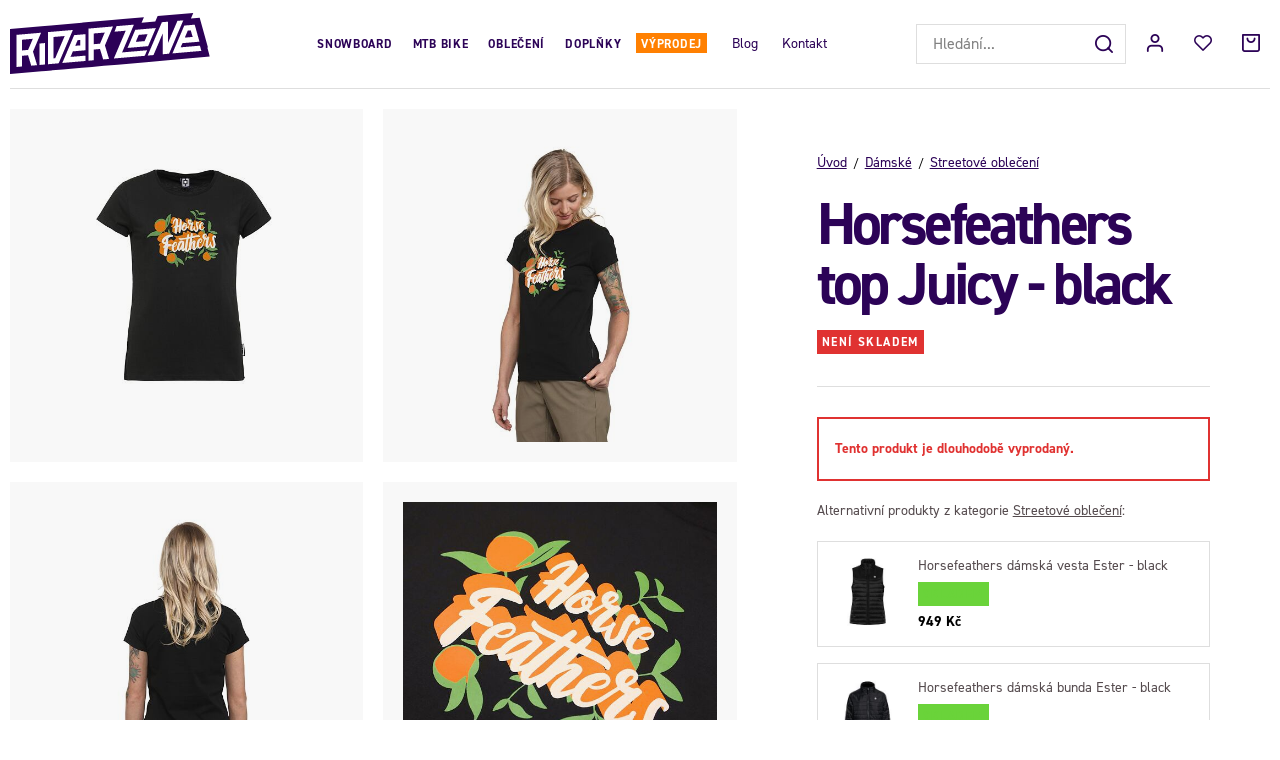

--- FILE ---
content_type: text/html; charset=UTF-8
request_url: https://www.riderzone.cz/horsefeathers-top-juicy-black_z32662/
body_size: 20631
content:
<!DOCTYPE html>


                     
    
         
            
   
         
    
        
    

   
   
   


<html class="no-js lang-cs" lang="cs">
<head>
   <meta charset="utf-8">
   
      <meta name="author" content="Riderzone">
   

   <meta name="web_author" content="wpj.cz">

   
      <meta name="description" content="Barevný a létem provoněný dámský top Juicy ti bude dělat radost za každé situace. Je jedno jestli budeš zrovna na dovolené u moře, na projížďce na longboardu">
   

         <meta name="viewport" content="width=device-width, initial-scale=1">
   
   <meta property="og:title" content="Horsefeathers top Juicy - black - Riderzone">
      
         <meta property="og:image" content="https://www.riderzone.cz/data/tmp/108/4/45004_108.jpg?1651753173_1">
   
   <meta property="og:url" content="https://www.riderzone.cz/horsefeathers-top-juicy-black_z32662/">
   <meta property="og:type" content="website">

   
   

   
      <title>Horsefeathers top Juicy - black - Riderzone</title>
   

   
      
   <link rel="stylesheet" href="https://use.typekit.net/bxj3ubj.css">


      
         <link rel="stylesheet" href="/web/build/app.417f2abd.css">
         
      
   <link rel="stylesheet" href="/web/build/product.5b0eff63.css">

   

   
         <link rel="canonical" href="https://www.riderzone.cz/horsefeathers-top-juicy-black_z32662/">
   

   
               <meta name="robots" content="index, follow">
         

   
         

   
   <link rel="shortcut icon" href="/templates/images/favicon.ico">
   
   
   <link rel="apple-touch-icon" sizes="144x144" href="/templates/images/share/apple-touch-icon.png">
   <link rel="icon" type="image/png" sizes="32x32" href="/templates/images/share/favicon-32x32.png">
   <link rel="icon" type="image/png" sizes="16x16" href="/templates/images/share/favicon-16x16.png">
   <link rel="manifest" href="/templates/images/share/site.webmanifest">
   <meta name="msapplication-TileColor" content="#da532c">
   <meta name="theme-color" content="#ffffff">

   <link rel="search" href="/vyhledavani/" type="text/html">

   <script src="/common/static/js/sentry-6.16.1.min.js"></script>

<script>
   Sentry.init({
      dsn: 'https://bdac53e35b1b4424b35eb8b76bcc2b1a@sentry.wpj.cz/9',
      allowUrls: [
         /www\.riderzone\.cz\//
      ],
      denyUrls: [
         // Facebook flakiness
         /graph\.facebook\.com/i,
         // Facebook blocked
         /connect\.facebook\.net\/en_US\/all\.js/i,
         // Chrome extensions
         /extensions\//i,
         /^chrome:\/\//i,
         /kupshop\.local/i
      ],
      beforeSend(event) {
         if (!/FBA[NV]|PhantomJS|SznProhlizec/.test(window.navigator.userAgent)) {
            return event;
         }
      },
      ignoreErrors: [
         // facebook / ga + disabled cookies
         'fbq is not defined',
         'Can\'t find variable: fbq',
         '_gat is not defined',
         'AW is not defined',
         'Can\'t find variable: AW',
         'url.searchParams.get', // gtm koza
         // localstorage not working in incoginto mode in iOS
         'The quota has been exceeded',
         'QuotaExceededError',
         'Undefined variable: localStorage',
         'localStorage is null',
         'The operation is insecure',
         "Failed to read the 'localStorage'",
         "gtm_",
         "Can't find variable: glami",
      ]
   });

   Sentry.setTag("web", "prod_riderzone_db");
   Sentry.setTag("wbpck", 1);
   Sentry.setTag("adm", 0);
   Sentry.setTag("tpl", "x");
   Sentry.setTag("sentry_v", "6.16.1");
</script>

   <script>
   window.wpj = window.wpj || {};
   wpj.onReady = wpj.onReady || [];
   wpj.jsShop = wpj.jsShop || {events:[]};

   window.dataLayer = window.dataLayer || [];
   function gtag() {
      window.dataLayer.push(arguments);
   }
   window.wpj.cookie_bar_send = false;

   wpj.getCookie = (sKey) => decodeURIComponent(
      document.cookie.replace(
         new RegExp(
            '(?:(?:^|.*;)\\s*' +
            encodeURIComponent(sKey).replace(/[\-\.\+\*]/g, '\\$&') +
            '\\s*\\=\\s*([^;]*).*$)|^.*$'
         ),
         '$1'
      )
   ) || null;

   </script>

<script>
   wpj.data = wpj.data || { };

      wpj.data.instagram = true;
   
   

   

   
</script>


   

   
   
   
   
          

      

   

     <script type="text/javascript">page_data = {"page":{"language":"cs","title":"Horsefeathers top Juicy - black","path":"\/horsefeathers-top-juicy-black_z32662\/","currency":"CZK","currencyRate":"1.00000000","type":"product"},"user":{"cartId":"no-cartID","userType":"anonymous","cookie_bar":true},"resetRefferer":false,"google_tag_params":{"ecomm_pagetype":"product","ecomm_prodid":32662,"ecomm_totalvalue":"699"},"product":{"prodId":"32662_180284","prodIdProduct":32662,"prodIdVariation":180284,"prodHasVariations":true,"prodVat":21,"prodCategory":"Streetov\u00e9 oble\u010den\u00ed","prodProducer":"HORSEFEATHERS","prodName":"Horsefeathers top Juicy - black","prodPrice":"699","prodPriceVat":"121.31","prodPriceWithVat":"699","prodPriceWithoutVat":"577.69"}};dataLayer.push(page_data);</script><script type="text/javascript" src="/common/static/wpj/wpj.gtm.js?v2"></script><script>var hash = location.href.split("#")[1] || "";gtm_prva = {  };wpj.onReady.push(function () {$('input[name=IDvariation]').on('change', function () {old_gtm_getDetailImpressions($(this).val(), 'DetailImpressionsVariation');});if (hash != "") {variation = gtm_getVariation(hash);product = $.extend(page_data['product'], variation);page_data = $.extend(page_data, { 'product': product  });}old_gtm_getDetailImpressions(hash, 'DetailImpressions');});</script>      <!-- Google Tag Manager -->
   <script data-cookieconsent="ignore">(function(w,d,s,l,i) {w[l] = w[l] || [];w[l].push({'gtm.start': new Date().getTime(), event: 'gtm.js'});
         var f = d.getElementsByTagName(s)[0],j=d.createElement(s),dl=l != 'dataLayer' ? '&l=' + l : '';
         j.async = true;j.src='//www.googletagmanager.com/gtm.js?id=' + i + dl;f.parentNode.insertBefore(j, f);
      })(window, document, 'script', 'dataLayer', 'GTM-TRD6VXQ');</script>
   <!-- End Google Tag Manager -->
</head>
<body >



<!-- Google Tag Manager -->
   <noscript>
       <iframe src="//www.googletagmanager.com/ns.html?id=GTM-TRD6VXQ" height="0" width="0" style="display:none;visibility:hidden"></iframe>
   </noscript>
<!-- End Google Tag Manager -->


   
     <header class="header ">
   <div class="container-fluid display-flex">
      <div class="header-burger header-icon">
         <button href="" data-toggle="burger">
            <span class="fc icons_burger"></span>
         </button>
      </div>

      <div class="logo">
         <a href="/" title="Riderzone">
            <img src="/templates/images/logo.svg" alt="Riderzone" width="213" height="65">
         </a>
      </div>

      <div class="header-sections">
          <ul class="level-0" data-sections="header"><li class="nav-item has-submenu nav-item-758" data-navitem="758"><a href="/sporty/snowboarding/" class="nav-link">Snowboard</a><div class="submenu"><div class="container"><div class="submenu-sections without-product"><div><p class="title-default"><a href="/sporty/snowboarding/snowboardy/">Snowboardy</a></p><ul><li><a href="/sporty/snowboarding/snowboardy/panske/">Pánské</a></li><li><a href="/sporty/snowboarding/snowboardy/damske/">Dámské</a></li><li><a href="/sporty/snowboarding/snowboardy/detske/">Dětské</a></li></ul></div><div><p class="title-default"><a href="/sporty/snowboarding/vazani/">Vázání</a></p><ul><li><a href="/sporty/snowboarding/vazani/panske/">Pánské</a></li><li><a href="/sporty/snowboarding/vazani/damske/">Dámské</a></li><li><a href="/sporty/snowboarding/vazani/detske/">Dětské</a></li></ul></div><div><p class="title-default"><a href="/sporty/snowboarding/snowboardove-boty/">Boty</a></p><ul><li><a href="/sporty/snowboarding/snowboardove-boty/panske/">Pánské</a></li><li><a href="/sporty/snowboarding/snowboardove-boty/damske/">Dámské</a></li><li><a href="/sporty/snowboarding/snowboardove-boty/detske/">Dětské</a></li></ul></div><div><p class="title-default"><a href="/sporty/snowboarding/rukavice/">Rukavice</a></p><ul><li><a href="/sporty/snowboarding/rukavice/panske/">Pánské</a></li><li><a href="/sporty/snowboarding/rukavice/damske/">Dámské</a></li></ul></div><div><p class="title-default"><a href="/sporty/snowboarding/chranice/">Brýle, helmy a chrániče</a></p><ul><li><a href="/sporty/snowboarding/zimni-bryle/">Brýle</a></li><li><a href="/sporty/snowboarding/helmy/">Helmy</a></li><li><a href="/sporty/snowboarding/chranice/patere/">Chrániče</a></li></ul></div><div><p class="title-default"><a href="/sporty/snowboarding/doplnky-na-snowboard/">Doplňky</a></p><ul><li><a href="/sporty/snowboarding/doplnky-na-snowboard/obaly/">Boardbagy</a></li><li><a href="/sporty/snowboarding/doplnky-na-snowboard/vosk/">Vosky</a></li></ul></div></div></div></div></li><li class="nav-item has-submenu nav-item-969" data-navitem="969"><a href="/sporty/bike/" class="nav-link">MTB Bike</a><div class="submenu"><div class="container"><div class="submenu-sections"><div><p class="title-default"><a href="/sporty/bike/boty/">Boty</a></p><ul><li><a href="/sporty/bike/boty/panske/">Pánské</a></li><li><a href="/sporty/bike/boty/damske/">Dámské</a></li></ul></div><div><p class="title-default"><a href="/sporty/bike/helmy/">Helmy</a></p><ul><li><a href="/sporty/bike/helmy/panske/">Pánské</a></li><li><a href="/sporty/bike/helmy/damske/">Dámské</a></li></ul></div><div><p class="title-default"><a href="/sporty/bike/bryle/">Brýle</a></p><ul><li><a href="/mtb-bike_k969/bryle_k397/panske-bike-bryle_k446/">Pánské</a></li><li><a href="/mtb-bike_k969/bryle_k397/damske-bike-bryle_k838/">Dámské</a></li></ul></div><div><p class="title-default"><a href="/sporty/bike/obleceni/">Oblečení</a></p><ul><li><a href="/sporty/bike/obleceni/kosile/">Košile</a></li><li><a href="/sporty/bike/obleceni/tricka-a-tilka/">Trička</a></li><li><a href="/sporty/bike/obleceni/dresy/">Dresy</a></li><li><a href="/mtb-bike_k969/obleceni_k871/kalhoty_k647/">Kalhoty</a></li><li><a href="/sporty/bike/obleceni/kratasy/">Kraťasy</a></li><li><a href="/sporty/bike/obleceni/ponozky/">Ponožky</a></li></ul></div><div><p class="title-default"><a href="/sporty/bike/obleceni/rukavice/">Rukavice</a></p></div><div><p class="title-default"><a href="/sporty/bike/chranice/">Chrániče</a></p></div><div><p class="title-default"><a href="/sporty/bike/batohy/">Batohy</a></p><ul><li><a href="/sporty/bike/ledvinky/">Ledvinky</a></li><li><a href="/mtb-bike_k969/batohy_k807/panske-bike-batohy_k920/">Pánské</a></li><li><a href="/mtb-bike_k969/batohy_k807/damske-bike-batohy_k815/">Dámské</a></li></ul></div><div><p class="title-default"><a href="/sporty/bike/prislusenstvi/">Příslušenství</a></p><ul><li><a href="/sporty/bike/lahve/">Lahve</a></li><li><a href="/sporty/bike-blatniky/">Blatníky</a></li><li><a href="/mtb-bike_k969/prislusenstvi_k757/pece-o-kolo-a-servis_k952/">Péče o kolo a servis</a></li></ul></div></div><div class="submenu-product"><div class="col-xxs-12"><div class="catalog-outer"><div class="catalog"><div class="catalog-collections"><div data-catalog-collections class="inactive"><div data-wpj-carousel></div></div></div><a href="/shred-helma-luminary-noshock-black-charcoal_z34041/" class="product-link"><div class="img"><img src="/data/tmp/2/1/43901_2.jpg?1648202999_1" data-src="/data/tmp/2/1/43901_2.jpg?1648202999_1" alt="Shred helma Luminary Noshock - black/charcoal" loading="lazy" width="325" height="422"></div><div class="catalog-flags flags"><span class="flag flag-discount">-43 %</span><span class="flag flag-free-delivery">Doprava zdarma</span></div><h3 class="heading-reset title"> Shred helma Luminary Noshock - black/charcoal </h3><p class="price"><strong> 1 720 Kč </strong><br><span class="cps-price"><del class="strike-price">3 009 Kč</del><span class="wpj-tooltip">Nejnižší cena za posledních 30 dnů</span></span><span class="dmoc-price"><span class="dmoc-info">MOC</span><span class="wpj-tooltip">Doporučená maloobchodní cena</span> 4 299 Kč</span></p><p class="delivery delivery-0"> skladem </p></a><div class="catalog-variations"><div class="catalog-variations-inner"><a href="/shred-helma-luminary-noshock-black-charcoal_z34041/#183712" class="catalog-variation-item"> S/M </a></div></div></div></div></div></div></div></div></li><li class="nav-item has-submenu nav-item-919" data-navitem="919"><a href="/obleceni/" class="nav-link">Oblečení</a><div class="submenu"><div class="container"><div class="submenu-sections without-product"><div><p class="title-default"><a href="/obleceni/zimni-obleceni/">Zimní oblečení</a></p><ul><li><a href="/obleceni/zimni-obleceni/zimni-bundy/">Zimní bundy</a></li><li><a href="/obleceni/zimni-obleceni/zimni-kalhoty/">Zimní kalhoty</a></li><li><a href="/obleceni/zimni-obleceni/riderske-mikiny/">Riderské mikiny</a></li><li><a href="/obleceni/zimni-obleceni/funkcni-pradlo/">Funkční prádlo</a></li><li><a href="/obleceni/zimni-obleceni/cepice/">Čepice</a></li><li><a href="/obleceni/zimni-obleceni/nakrcniky-a-kukly/">Nákrčníky a kukly</a></li><li><a href="/obleceni/zimni-obleceni/funkcni-zimni-ponozky/">Funkční zimní ponožky</a></li></ul></div><div><p class="title-default"><a href="/obleceni/streetove-obleceni/">Streetové oblečení</a></p><ul><li><a href="/obleceni/streetove-obleceni/streetove-bundy/">Streetové bundy</a></li><li><a href="/obleceni/streetove-obleceni/kalhoty/">Kalhoty</a></li><li><a href="/obleceni/streetove-obleceni/mikiny/">Mikiny</a></li><li><a href="/obleceni/streetove-obleceni/kosile/">Košile</a></li><li><a href="/obleceni/streetove-obleceni/tricka-s-dlouhym/">Trička s dlouhým rukávem</a></li><li><a href="/obleceni/streetove-obleceni/tricka/">Trička</a></li><li><a href="/obleceni/streetove-obleceni/ponozky/">Ponožky</a></li><li><a href="/obleceni/streetove-obleceni/spodni-pradlo/">Spodní prádlo</a></li></ul></div><div><p class="title-default"><a href="/obleceni/letni-obleceni/">Letní oblečení</a></p><ul><li><a href="/obleceni/letni-obleceni/boardsortky/">Boardšortky</a></li><li><a href="/obleceni/letni-obleceni/kratasy/">Kraťasy</a></li><li><a href="/obleceni/letni-obleceni/saty/">Šaty</a></li><li><a href="/obleceni/letni-obleceni/tilka/">Tílka</a></li></ul></div></div></div></div></li><li class="nav-item has-submenu nav-item-344" data-navitem="344"><a href="/doplnky/" class="nav-link">Doplňky</a><div class="submenu"><div class="container"><div class="submenu-sections"><div><p class="title-default"><a href="/doplnky/modni-doplnky/">Módní doplňky</a></p><ul><li><a href="/doplnky/modni-doplnky/ksiltovky/">Kšiltovky</a></li><li><a href="/doplnky/modni-doplnky/opasky/">Opasky</a></li><li><a href="/doplnky/modni-doplnky/penezenky/">Peněženky</a></li><li><a href="/doplnky/modni-doplnky/nausnice/">Náušnice</a></li></ul></div><div><p class="title-default"><a href="/doplnky/ostatni/">Ostatní</a></p><ul><li><a href="/doplnky/ostatni/hrnky/">Hrnky</a></li></ul></div><div><p class="title-default"><a href="/doplnky_k344/slunecni-bryle_k1091/">Sluneční brýle</a></p><ul><li><a href="/doplnky_k344/slunecni-bryle_k1091/panske_k429/">Pánské</a></li><li><a href="/doplnky_k344/slunecni-bryle_k1091/damske_k692/">Dámské</a></li></ul></div><div><p class="title-default"><a href="/darkove-poukazy/">Dárkové poukazy</a></p></div></div><div class="submenu-product"><div class="col-xxs-12"><div class="catalog-outer"><div class="catalog"><div class="catalog-collections"><div data-catalog-collections class="inactive"><div data-wpj-carousel></div></div></div><a href="/dakine-penezenka-luna-night-tropical_z34503/" class="product-link"><div class="img"><img src="/data/tmp/2/8/48518_2.jpg?1662406666_1" data-src="/data/tmp/2/8/48518_2.jpg?1662406666_1" alt="Dakine peněženka Luna - night tropical" loading="lazy" width="325" height="422"></div><div class="catalog-flags flags"><span class="flag flag-discount">-40 %</span></div><h3 class="heading-reset title"> Dakine peněženka Luna - night tropical </h3><p class="price"><strong> 630 Kč </strong><br><span class="cps-price"><del class="strike-price">1 050 Kč</del><span class="wpj-tooltip">Nejnižší cena za posledních 30 dnů</span></span><span class="dmoc-price"><span class="dmoc-info">MOC</span><span class="wpj-tooltip">Doporučená maloobchodní cena</span> 1 050 Kč</span></p><p class="delivery delivery-0"> skladem </p></a></div></div></div></div></div></div></li><li class="nav-item has-submenu nav-item-857" data-navitem="857"><a href="/vyprodej/" class="nav-link">Výprodej</a><div class="submenu"><div class="container"><div class="submenu-sections without-product"><div><p class="title-default"><a href="/vyprodej/sporty/">Sporty</a></p><ul><li><a href="/vyprodej/sporty/bike/">Bike</a></li><li><a href="/vyprodej/sporty/snowboarding/">Snowboarding</a></li></ul></div><div><p class="title-default"><a href="/vyprodej/obleceni/">Oblečení</a></p><ul><li><a href="/vyprodej/obleceni/street-obleceni/">Streetové oblečení</a></li><li><a href="/vyprodej/obleceni/letni-obleceni/">Letní oblečení</a></li><li><a href="/vyprodej/obleceni/zimni-obleceni/">Zimní oblečení</a></li></ul></div><div><p class="title-default"><a href="/vyprodej/boty/">Boty</a></p><ul><li><a href="/vyprodej/boty/street/">Street</a></li><li><a href="/vyprodej_k857/boty_k942/bike_k1118/">Bike</a></li><li><a href="/vyprodej/boty/podzimni-a-zimni-boty/">Podzimní a zimní</a></li></ul></div><div><p class="title-default"><a href="/vyprodej/batohy/">Batohy</a></p><ul><li><a href="/vyprodej/batohy/street/">Street</a></li><li><a href="/vyprodej/batohy/skate/">Skate</a></li><li><a href="/vyprodej/batohy/snowboard/">Snowboard</a></li><li><a href="/vyprodej/batohy/bike/">Bike</a></li><li><a href="/vyprodej/batohy/ledvinky/">Ledvinky</a></li></ul></div></div></div></div></li></ul> 

   <script>
      wpj.onReady.push(function() {
                             $('[data-sections="header"] [data-navitem="' + 544 +'"]').addClass('active');
                   $('[data-sections="header"] [data-navitem="' + 318 +'"]').addClass('active');
                          });
   </script>

         
<div class="">
    
   <ul class="header-menu">
                 <li class=" item-48">
             <a href="/blog/" >
                 Blog
             </a>
                        </li>
                 <li class=" item-36">
             <a href="/kontakt/" >
                 Kontakt
             </a>
                        </li>
          </ul>

</div>

      </div>

      <div class="header-right">
                  <div class="header-search-inline">
   <form method="get" action="/vyhledavani/">
      <input type="text" name="search" value="" maxlength="100" class="form-control autocomplete-control"
             placeholder="Hledání..." autocomplete="off" data-search-input>
      <button name="submit" type="submit" value="Hledat"
              class="btn btn-search fc icons_search" aria-label="Hledat"></button>
         </form>
</div>

         <div class="header-icons">
            <div class="header-search header-icon">
               <a href="/vyhledavani/" data-toggle="search">
                  <span class="fc icons_search"></span>
               </a>
            </div>

            <div class="header-login header-icon cart-signin">
               <a href="/prihlaseni/">
                  <span class="fc icons_user"></span>
               </a>
            </div>

            <div class="header-icon header-favorites">
               <a href="/oblibene/" class="cart-signin">
                  <i class="fc icons_heart"></i>
               </a>
            </div>
            <div class="header-cart header-icon ">
   <a  data-reload="cart-info">
      <span class="fc icons_cart"></span>
   </a>
</div>

<div class="cartbox-focus custom-scrollbar" data-cartbox>
   
      <div class="cartbox-header">
         
            <p class="h3">Nákupní košík</p>
         
         
   <a href="#" data-cartbox-hide><u>Zavřít</u><i class="fc lightbox_close"></i></a>

      </div>
   

   <div class="cartbox-product-list" >
      <div data-reload="cartbox-products">
                     <p class="no-items">V košíku nemáš žádné zboží.</p>
               </div>
   </div>


   <div class="cartbox-footer">
      <div data-reload="cartbox-footer">
         
                           
   <div class="shipping-progress">
      <span class="fc icons_delivery"></span>
      <p>
                     K dopravě zdarma zbývá
            <strong>1 000 Kč</strong>
               </p>

      <div class="shipping-bar">
                                 <span style="width: 0%"></span>
               </div>
      
         <div class="order-badges">
            <p><i class="fc icons_refresh"></i> 30 dní na vrácení</p>
            <p><i class="fc icons_shield"></i> Bezpečná online platba <img src="/templates/images/gopay.svg" alt="GoPay" width="80" height="19" loading="lazy"></p>
            <p><i class="fc icons_box"></i> Balíme rychle odesíláme do 2 dnů</p>
         </div>
      
   </div>

                        
               <div class="price-title">Mezisoučet
                  <strong class="total-price h3">0 Kč</strong>

                                 </div>
            

            
   <div class="cartbox-sidebar-btns">
      <a href="" class="btn btn-primary btn-secondary" data-cartbox-hide>Zpět k nákupu</a>
      <a href="/kosik/" class="btn btn-primary  disabled">Do košíku</a>
   </div>

         
      </div>
   </div>
</div>
<div class="cartbox-bg" data-cartbox></div>
<div class="cartbox-overlay" data-cartbox data-cartbox-hide></div>

         </div>
      </div>
   </div>
</header>
<div class="header-search-outer">
   <div class="header-search-inner" data-search-form>
      <div class="container">
         <form method="get" role="search" action="/vyhledavani/">
            <input type="text" name="search" value="" maxlength="100" class="form-control autocomplete-control"
                   placeholder="Hledaný výraz" aria-label="Hledaný výraz" autocomplete="off" data-search-input>
            <button name="submit" type="submit" value="Hledat" class="btn btn-primary btn-block"><span>Hledat</span></button>
            <button class="search-toggle" data-toggle="search" aria-label="Zavřít"><i class="fc lightbox_close"></i></button>
         </form>
      </div>
   </div>
</div>


   <script id="productSearch" type="text/x-dot-template">
            <div class="container autocomplete-inner">
         
         {{? it.items.Produkty || it.items.Kategorie || it.items.Vyrobci || it.items.Clanky || it.items.Stranky }}

         <div class="autocomplete-wrapper">
            {{? it.items.Kategorie }}
            <div class="autocomplete-categories">
               
               <p class="title-default">Kategorie</p>
               
               <ul>
                  {{~it.items.Kategorie.items :item :index}}
                  <li data-autocomplete-item="section">
                     <a href="/presmerovat/?type=category&id={{=item.id}}">{{=item.label}}</a>
                  </li>
                  {{~}}
               </ul>
            </div>
            {{?}}

            {{? it.items.Vyrobci }}
            <div class="autocomplete-categories">
               <p class="title-default">Značky</p>
               <ul>
                  {{~it.items.Vyrobci.items :item :index}}
                  <li data-autocomplete-item="section">
                     <a href="/presmerovat/?type=producer&id={{=item.id}}">{{=item.label}}</a>
                  </li>
                  {{~}}
               </ul>
            </div>
            {{?}}

            {{? it.items.Produkty }}
            <div class="autocomplete-products">
               
               <p class="title-default">Produkty</p>
               
               <ul>
                  {{~it.items.Produkty.items :item :index}}
                  {{? index < 4 }}
                  <li class="autocomplete-product-item" data-autocomplete-item="product">
                     <a href="/presmerovat/?type=product&id={{=item.id}}">
                        <div class="img">
                           {{? item.image }}
                           <img src="{{=item.image}}" alt="{{=item.label}}" class="img-fluid">
                           {{??}}
                           <img src="/common/static/images/no-img.png" alt="{{=item.label}}" class="img-fluid">
                           {{?}}
                        </div>
                        <span class="title">{{=item.label}}</span>
                        
                        
                                                        
                               {{? item.price }}
                               <span class="price">{{=item.price}}</span>
                               {{?}}
                            
                                                    
                        
                     </a>
                  </li>
                  {{?}}
                  {{~}}
               </ul>
            </div>
            {{?}}

            
            <div class="ac-showall d-showall" data-autocomplete-item="show-all">
               <a href="" class="btn btn-primary btn-block">Zobrazit všechny výsledky</a>
            </div>
            
         </div>

         <div class="autocomplete-side">
            {{? it.items.Clanky }}
            <div class="autocomplete-articles">
               <p class="title-default">Články</p>
               <ul>
                  {{~it.items.Clanky.items :item :index}}
                  {{? index < 2 }}
                  <li data-autocomplete-item="section">
                     <a href="/presmerovat/?type=article&id={{=item.id}}">
                        {{? item.photo }}
                        <img src="{{=item.photo}}" alt="{{=item.label}}" width="200" height="143" class="img-fluid">
                        {{?}}
                        {{=item.label}}
                     </a>
                  </li>
                  {{?}}
                  {{~}}
               </ul>
            </div>
            {{?}}
            {{? it.items.Stranky }}
            <div class="autocomplete-pages">
               <p class="title-default">Ostatní</p>
               <ul>
                  {{~it.items.Stranky.items :item :index}}
                  <li data-autocomplete-item="section">
                     <a href="{{=item.url}}">
                        {{=item.label}}
                     </a>
                  </li>
                  {{~}}
               </ul>
            </div>
            {{?}}
            
            <div class="ac-showall resp-showall" data-autocomplete-item="show-all">
               <a href="" class="btn btn-primary btn-block">Zobrazit všechny výsledky</a>
            </div>
            
         </div>

         

         {{??}}
         <div class="autocomplete-noresult">
            <p>
               
               Žádný výsledek
               
            </p>
         </div>
         {{?}}
         
      </div>
   </script>



      <script>
      
      
      wpj.onReady.push(function () {
         $('[data-search-input]').productSearch({
                        
         });
      });
            
   </script>




   
   
   
   
   

   

   <main class="main product-main">
      <div class="container-fluid">
         <div class="breadcrumbs-resp">
            
   <ul class="breadcrumbs ">
                           <li><a href="/" title="Zpět na úvod">Úvod</a></li>
                                       <li><a href="/damske/" title="Zpět na Dámské">Dámské</a></li>
                                       <li><a href="/damske/streetove-obleceni/" title="Zpět na Streetové oblečení">Streetové oblečení</a></li>
                                       <li class="active">Horsefeathers top Juicy - black</li>
                     </ul>

         </div>
         <div class="row product-top">
            <div class="col-xxs-12 col-lg-7 column-left">
                                 <div class="product-gallery" data-gallery-wrapper>
   <div class="product-photo-main">
      <div class="row">
         <div class="col-xs-6 col-xxs-12 gallery-item">
            <a href="/data/tmp/0/4/45004_0.jpg?1651753173_1" data-rel="gallery">
               <img src="/data/tmp/3/4/45004_3.jpg?1651753173_1"
                    width="570" height="570"
                    alt="Horsefeathers top Juicy - black" class="img-responsive">
            </a>
         </div>

                     
                                                            <div class="col-xs-6 col-xxs-12 gallery-item">
                     <a href="/data/tmp/0/4/44944_0.jpg?1651736844_1" data-rel="gallery">
                        <img src="/data/tmp/3/4/44944_3.jpg?1651736844_1" data-src="/data/tmp/3/4/44944_3.jpg?1651736844_1"
                             alt="Horsefeathers top Juicy - black"
                             width="570" height="570"
                             class="img-responsive">
                     </a>
                  </div>
                                                                           <div class="col-xs-6 col-xxs-12 gallery-item">
                     <a href="/data/tmp/0/5/44945_0.jpg?1651736845_1" data-rel="gallery">
                        <img src="/data/tmp/3/5/44945_3.jpg?1651736845_1" data-src="/data/tmp/3/5/44945_3.jpg?1651736845_1"
                             alt="Horsefeathers top Juicy - black"
                             width="570" height="570"
                             class="img-responsive">
                     </a>
                  </div>
                                                                           <div class="col-xs-6 col-xxs-12 gallery-item">
                     <a href="/data/tmp/0/9/46189_0.jpg?1652782325_1" data-rel="gallery">
                        <img src="/data/tmp/3/9/46189_3.jpg?1652782325_1" data-src="/data/tmp/3/9/46189_3.jpg?1652782325_1"
                             alt="Horsefeathers top Juicy - black"
                             width="570" height="570"
                             class="img-responsive">
                     </a>
                  </div>
                                                                           <a href="/data/tmp/0/0/46190_0.jpg?1652782326_1" data-rel="gallery" class="btn btn-primary gallery-more-photos">
                     <img src="/data/tmp/3/0/46190_3.jpg?1652782326_1" alt="Horsefeathers top Juicy - black" class="img-responsive"
                          width="570" height="570">
                     <span class="fc icons_camera"></span>
                     <span class="count">+3&nbsp;další</span>
                  </a>
                                                                           <div class="col-xs-6 col-xxs-12 gallery-item gallery-item-hidden">
                     <a href="/data/tmp/0/5/45005_0.jpg?1651753174_1" data-rel="gallery">
                        <img src="/data/tmp/3/5/45005_3.jpg?1651753174_1" data-src="/data/tmp/3/5/45005_3.jpg?1651753174_1"
                             alt="Horsefeathers top Juicy - black"
                             width="570" height="570"
                             class="img-responsive">
                     </a>
                  </div>
                                                                           <div class="col-xs-6 col-xxs-12 gallery-item gallery-item-hidden">
                     <a href="/data/tmp/0/6/44946_0.jpg?1651736846_1" data-rel="gallery">
                        <img src="/data/tmp/3/6/44946_3.jpg?1651736846_1" data-src="/data/tmp/3/6/44946_3.jpg?1651736846_1"
                             alt="Horsefeathers top Juicy - black"
                             width="570" height="570"
                             class="img-responsive">
                     </a>
                  </div>
                                          </div>
   </div>
</div>
                           </div>

            <div class="col-xxs-12 col-lg-5 column-right pull-right">
               <div class="product-info-wrapper">
                  <div class="product-info">
                     
   <ul class="breadcrumbs ">
                           <li><a href="/" title="Zpět na úvod">Úvod</a></li>
                                       <li><a href="/damske/" title="Zpět na Dámské">Dámské</a></li>
                                       <li><a href="/damske/streetove-obleceni/" title="Zpět na Streetové oblečení">Streetové oblečení</a></li>
                                       <li class="active">Horsefeathers top Juicy - black</li>
                     </ul>


                     <h1>Horsefeathers top Juicy - black</h1>

                     <span class="delivery delivery--1" data-deliverytime>není skladem</span>
                     
                        

                     

                     <div class="annotation">
                        <p></p>
                                             </div>

                     
                     
                     
                                             <div class="alert alert-danger">
   <strong>
       Tento produkt je dlouhodobě vyprodaný.
   </strong>
</div>



   <p class="title-default">
      Alternativní produkty z kategorie <a href="/damske/streetove-obleceni/">Streetové oblečení</a>:
   </p>
   <div class="similar-row row">
          <div class="col-xxs-12 ">
      <div class="similar-product">
         <a href="/horsefeathers-damska-vesta-ester-black_z87/" class="image">
            <img src="/data/tmp/4/3/62333_4.jpg?1708104817_1" alt="" class="img-responsive">
         </a>
         <div>
            <p class="title">
               <a href="/horsefeathers-damska-vesta-ester-black_z87/" title="Horsefeathers dámská vesta Ester - black" >
                   Horsefeathers dámská vesta Ester - black
               </a>
            </p>
            <p class="delivery delivery-0">
                skladem
            </p>
            <p class="price">949 Kč</p>
         </div>
      </div>
   </div>
   <div class="col-xxs-12 ">
      <div class="similar-product">
         <a href="/horsefeathers-damska-bunda-ester-black_z17697/" class="image">
            <img src="/data/tmp/4/1/62331_4.jpg?1708104815_1" alt="" class="img-responsive">
         </a>
         <div>
            <p class="title">
               <a href="/horsefeathers-damska-bunda-ester-black_z17697/" title="Horsefeathers dámská bunda Ester - black" >
                   Horsefeathers dámská bunda Ester - black
               </a>
            </p>
            <p class="delivery delivery-0">
                skladem
            </p>
            <p class="price">1 249 Kč</p>
         </div>
      </div>
   </div>
   <div class="col-xxs-12 ">
      <div class="similar-product">
         <a href="/horsefeathers-damske-bike-kratasy-drew-black_z32687/" class="image">
            <img src="/data/tmp/4/5/45485_4.jpg?1652434565_1" alt="" class="img-responsive">
         </a>
         <div>
            <p class="title">
               <a href="/horsefeathers-damske-bike-kratasy-drew-black_z32687/" title="Horsefeathers dámské bike kraťasy Drew - black" >
                   Horsefeathers dámské bike kraťasy Drew - black
               </a>
            </p>
            <p class="delivery delivery-0">
                skladem
            </p>
            <p class="price">849 Kč</p>
         </div>
      </div>
   </div>

   </div>
                     
                     
                        

                                       </div>
               </div>
            </div>
         </div>
      </div>
      <div class="container product-bottom">
                  <div class="tabs product-tabs product-tabs-main" data-tabs="product-tabs">
            <a href="#tabs-1" data-tab-target="#tabs-1" data-tabs="nav" class="nav-link active" title="Popis">Popis</a>
            <div class="tab-pane active tab-pane-first" id="tabs-1" data-tabs="content">
               <div class="row product-description-wrapper">
                  <div class="col-xxs-12 col-lg-10 col-xl-8 col-lg-offset-1 col-xl-offset-2">
                     <div class="product-description">
   
         <p>Barevný a létem provoněný dámský top Juicy ti bude dělat radost za každé situace. Je jedno jestli budeš zrovna na dovolené u moře, na projížďce na longboardu nebo třeba ve školní lavici, pohodlí příjemného materiálu, střihu a především pak předního printu ti z tvého obyčejného dne udělá tvůj nejlepší den. </p>

<ul>
	<li>Potisk na hrudníku</li>
	<li>Nášivka s logem v postranním švu</li>
</ul>

<p><strong>MATERIÁL: </strong>100% bavlna</p>

<p><strong>STŘIH:</strong> Regular</p>
   
         <p>Výška modelky: 165 cm<br />
Váha modelky: 50 kg<br />
Focená velikost: S</p>
   </div>

                                                                                    
   <div class="product-producer">
               <a href="/horsefeathers_v24/"
            title="HORSEFEATHERS" class="producer-link">
            <img src="/data/tmp/7/4/24_7.jpg?1701729770_1"
                 alt="HORSEFEATHERS" title="HORSEFEATHERS" class="producer-logo" loading="lazy">
         </a>
            <div class="w-text"><p>Za vznikem české značky Horsefeathers stojí Hanuš Salz a Pavel Kubíček a velké nadšení do snowboardingu. Nejprve se kluci věnovali výrobě triček pro kámoše, ale postupem času jejich nadšení přerostlo až do dnešní podoby, kdy Horsefeathers vyrábí každý rok do detailu propracované kolekce technického outerwearu a streetwearu.</p></div>
   </div>
                                       </div>
              </div>
               <hr class="tabs-separator">
            </div>

                        
                      </div>

         
         
               </div>
   </main>

         <div class="focus product-sizetable"  role="dialog" aria-modal="true" aria-labelledby="focus-title" tabindex="-1">
   <div class="focus-dialog">       <div class="focus-content">
         
            
            <div class="focus-header">
               <span class="title" id="focus-title">
    Velikostní tabulka
</span>

               <a href="#" class="focus-close" data-focus="close">
                  <span>zavřít</span> <span class="fc lightbox_close"></span>
               </a>
            </div>
            
            
         <div class="wpj-row"><div class=" wpj-col-center wpj-col-center-2"><figure class="w-figure text-left"><div class="w-photo w-photo-size-original "> <img srcset="/data/tmp/104/6/46226_104.jpg?1652808271 300w, /data/tmp/105/6/46226_105.jpg?1652808271 600w, /data/tmp/106/6/46226_106.jpg?1652808271 1000w, /data/tmp/107/6/46226_107.jpg?1652808271 1000w" src="/data/tmp/105/6/46226_105.jpg" sizes="(min-width: 1440px) 1000px, (min-width: 1220px) 1000px, (min-width: 768px) calc((100vw / 1) - 20px), calc(100vw - 20px)" draggable="true" class=""> </div></figure></div></div><div class="wpj-row"><div class=" wpj-col-center wpj-col-center-3"><div class="w-table"><figure class="table"><table><thead><tr><th>REGULAR FIT</th><th>XS</th><th>&nbsp;S</th><th>&nbsp;M</th><th>&nbsp;L</th><th>XL</th><th>TOLER. +/-</th></tr></thead><tbody><tr><td><strong>&nbsp; (A)</strong> &nbsp;LENGTH in cm</td><td>&nbsp;60</td><td>&nbsp;62</td><td>&nbsp;64</td><td>&nbsp;66</td><td>&nbsp;68</td><td>&nbsp;1,5</td></tr><tr><td><strong>&nbsp; (B)</strong> &nbsp;1/2 CHEST CIRCUMFERENCE in cm</td><td>&nbsp;40</td><td>&nbsp;42</td><td>&nbsp;44</td><td>&nbsp;46</td><td>&nbsp;48</td><td>&nbsp;1</td></tr><tr><td><strong>&nbsp; (C) &nbsp;</strong>SLEEVE LENGTH ON TOP in cm</td><td>&nbsp;20</td><td>&nbsp;21,5</td><td>&nbsp;23</td><td>&nbsp;24,5</td><td>&nbsp;26</td><td>&nbsp;1</td></tr></tbody></table></figure></div></div></div>
   
         
      </div>
   </div>
</div>
   
   <footer>
      <div class="container">
         <div class="badges">
         <div class="fc icons_delivery">
         <span>
                           Posíláme zdarma od&nbsp;1 000 Kč                     </span>
      </div>
      <div class="fc icons_refresh">
      <span>Měsíc na vrácení bez udání důvodu</span>
   </div>
   <div class="fc icons_box">
      <span>Balíme rychle odesíláme do 2 dnů</span>
   </div>
   <div class="fc icons_thumb_up">
      <span>Odborně poradíme jsme Riders!</span>
   </div>
</div>
      </div>
      <div class="container container-resp-fluid">
         <div class="footer">
            <div class="footer-contact">
               <a href="/" title="Riderzone" class="logo">
                  <img src="/templates/images/logo.svg" alt="Riderzone" width="213" height="65" loading="lazy">
               </a>

               <p><span>Zákaznická podpora</span><br>+420 730 162 162<br><a href="mailto:info@riderzone.cz">info@riderzone.cz</a></p>
                <div class="social-icons">
       <a href="https://www.instagram.com/riderzonecz/" target="_blank" rel="noreferrer" class="icon-instagram"><i class="fc icons_instagram"></i></a>
          <a href="https://www.facebook.com/riderzone.cz/" target="_blank" rel="noreferrer" class="icon-facebook"><i class="fc icons_facebook"></i></a>
        
</div>
            </div>
            <div class="footer-menu">
                  <div class="column">
            <p class="title-default">Shop</p>
            <ul class="list-unstyled">
                                 <li >
                     <a href="/sporty/" >Sporty</a>
                  </li>
                                 <li >
                     <a href="/obleceni/" >Oblečení</a>
                  </li>
                                 <li >
                     <a href="/boty/" >Boty</a>
                  </li>
                                 <li >
                     <a href="/batohy/" >Batohy</a>
                  </li>
                                 <li >
                     <a href="/doplnky/" >Doplňky</a>
                  </li>
                                 <li >
                     <a href="/darkove-poukazy/" >Dárkové poukazy</a>
                  </li>
                           </ul>
         </div>
                        <div class="column">
            <p class="title-default">Riderzone.cz</p>
            <ul class="list-unstyled">
                                 <li >
                     <a href="/blog/" >Blog</a>
                  </li>
                                 <li >
                     <a href="/clanky/4/" >Jak na...</a>
                  </li>
                                 <li >
                     <a href="/vyrobci" >Značky</a>
                  </li>
                           </ul>
         </div>
                        <div class="column">
            <p class="title-default">Vše o nákupu</p>
            <ul class="list-unstyled">
                                 <li >
                     <a href="/doprava-a-platba/" >Doprava a platba</a>
                  </li>
                                 <li >
                     <a href="/vymena-a-vraceni/" >Výměna a vrácení</a>
                  </li>
                                 <li >
                     <a href="/reklamace/" >Reklamace</a>
                  </li>
                                 <li >
                     <a href="/kontakt/" >Kontakt</a>
                  </li>
                                 <li >
                     <a href="/partnerske-prodejny/" >Partnerské prodejny</a>
                  </li>
                           </ul>
         </div>
         </div>

            <div class="footer-newsletter">
               <p class="title-default">Newsletter</p>
               <p>Novinky, akce, a soutěže na tvůj e-mail.</p>
               <form class="newsletter-subscribe" name="login" method="post" action="/newsletter/?subscribe=1" data-recaptcha-lazy>
                  <div class="newsletter-subscribe-inner">
                     <div class="input-group">
                        <input class="form-control" type="email" name="email" value="" placeholder="Tvoje e-mailová adresa">
                        <button class="btn btn-newsletter" type="submit" name="Submit" value="" data-recaptcha="btn"
                                data-sitekey="6LfofPkUAAAAAG2prDjCHJz9V3VcHbuxtKhFiTWd"><span class="fc icons_send"></span>
                        </button>
                     </div>
                  </div>
               </form>
               <ul class="language-versions">
                  
                                                               <li>
                           <a href="/change-language/cs/" class="active">
                              <img src="/templates/images/cs.svg" width="30" height="30" alt="CS" loading="lazy">
                           </a>
                        </li>
                                                                                    <li>
                           <a href="/change-language/sk/">
                              <img src="/templates/images/sk.svg" width="30" height="30" alt="SK" loading="lazy">
                           </a>
                        </li>
                                                      </ul>
            </div>
         </div>
         <div class="copyright container container-flex">
            <div>
               © 2026 Riderzone
            </div>

            <ul class="list-inline">
       <li>
      <a href="" data-wpj-focus="/formulare/report-inappropriate-content/" data-wpj-focus-ajax="1">
         Nahlásit závadný obsah
      </a>
   </li>
            <li>
           <a href="/obchodni-podminky/" >
               Obchodní podmínky
           </a>
        </li>
            <li>
           <a href="/zasady-zpracovani-osobnich-udaju/" >
               Zásady zpracování osobních údajů
           </a>
        </li>
            <li>
           <a href="/souhlas-se-zpracovanim-osobnich-udaju/" >
               Souhlas se zpracováním osobních údajů
           </a>
        </li>
            <li>
           <a href="/soubory-cookie/" >
               Soubory cookie
           </a>
        </li>
    </ul>


            <div>
               Shop by&nbsp;<a href="http://www.wpj.cz">wpj.cz</a>
            </div>
         </div>
      </div>
   </footer>
   <div class="menu-overlay"></div>

   <div class="focus product-question"  id="sk" role="dialog" aria-modal="true" aria-labelledby="focus-title" tabindex="-1">
   <div class="focus-dialog">       <div class="focus-content">
         
            
            <div class="focus-header">
               <span class="title" id="focus-title">
    Dotaz na produkt
</span>

               <a href="#" class="focus-close" data-focus="close">
                  <span>zavřít</span> <span class="fc lightbox_close"></span>
               </a>
            </div>
            
            
   <a href="/formulare/dotaz-na-produkt/?url=https://www.riderzone.cz/horsefeathers-top-juicy-black_z32662/&amp;subject=Horsefeathers%20top%20Juicy%20-%20black" data-ondemand rel="nofollow">Načíst</a>
   <div data-reload="product_question"></div>

         
      </div>
   </div>
</div>
   <div data-reload="favorite">
      
         </div>




    
        <div class="sections-responsive" data-sections-responsive>
   
      <div class="sections-responsive-header">
         <button data-toggle="burger">
            <span class="fc icons_close"></span>
         </button>
      </div>
   
    <ul class="nav list-unstyled"><li class="nav-item nav-item-758" data-level="0"><span class="toggle-sub"> Snowboard </span><ul class="sub-nav"><li class="sub-heading toggle-back">zpět</li><li class="nav-item nav-item-1065" data-level="1"><span class="toggle-sub"> Snowboardy </span><ul class="sub-nav"><li class="sub-heading toggle-back">zpět</li><li class="nav-item nav-item-406" data-level="2"><a href="/sporty/snowboarding/snowboardy/panske/" class="sub-item"> Pánské </a></li><li class="nav-item nav-item-1022" data-level="2"><a href="/sporty/snowboarding/snowboardy/damske/" class="sub-item"> Dámské </a></li><li class="nav-item nav-item-622" data-level="2"><a href="/sporty/snowboarding/snowboardy/detske/" class="sub-item"> Dětské </a></li><li class="sub-heading nav-item nav-item-1065"><a href="/sporty/snowboarding/snowboardy/"><span>Všechny produkty</span><span class="fc icons_allproducts"></span></a></li></ul></li><li class="nav-item nav-item-517" data-level="1"><span class="toggle-sub"> Vázání </span><ul class="sub-nav"><li class="sub-heading toggle-back">zpět</li><li class="nav-item nav-item-1023" data-level="2"><a href="/sporty/snowboarding/vazani/panske/" class="sub-item"> Pánské </a></li><li class="nav-item nav-item-1072" data-level="2"><a href="/sporty/snowboarding/vazani/damske/" class="sub-item"> Dámské </a></li><li class="nav-item nav-item-789" data-level="2"><a href="/sporty/snowboarding/vazani/detske/" class="sub-item"> Dětské </a></li><li class="sub-heading nav-item nav-item-517"><a href="/sporty/snowboarding/vazani/"><span>Všechny produkty</span><span class="fc icons_allproducts"></span></a></li></ul></li><li class="nav-item nav-item-353" data-level="1"><span class="toggle-sub"> Boty </span><ul class="sub-nav"><li class="sub-heading toggle-back">zpět</li><li class="nav-item nav-item-940" data-level="2"><a href="/sporty/snowboarding/snowboardove-boty/panske/" class="sub-item"> Pánské </a></li><li class="nav-item nav-item-1034" data-level="2"><a href="/sporty/snowboarding/snowboardove-boty/damske/" class="sub-item"> Dámské </a></li><li class="nav-item nav-item-788" data-level="2"><a href="/sporty/snowboarding/snowboardove-boty/detske/" class="sub-item"> Dětské </a></li><li class="sub-heading nav-item nav-item-353"><a href="/sporty/snowboarding/snowboardove-boty/"><span>Všechny produkty</span><span class="fc icons_allproducts"></span></a></li></ul></li><li class="nav-item nav-item-600" data-level="1"><span class="toggle-sub"> Rukavice </span><ul class="sub-nav"><li class="sub-heading toggle-back">zpět</li><li class="nav-item nav-item-854" data-level="2"><a href="/sporty/snowboarding/rukavice/panske/" class="sub-item"> Pánské </a></li><li class="nav-item nav-item-762" data-level="2"><a href="/sporty/snowboarding/rukavice/damske/" class="sub-item"> Dámské </a></li><li class="sub-heading nav-item nav-item-600"><a href="/sporty/snowboarding/rukavice/"><span>Všechny produkty</span><span class="fc icons_allproducts"></span></a></li></ul></li><li class="nav-item nav-item-469" data-level="1"><span class="toggle-sub"> Brýle, helmy a chrániče </span><ul class="sub-nav"><li class="sub-heading toggle-back">zpět</li><li class="nav-item nav-item-715" data-level="2"><span class="toggle-sub"> Brýle </span><ul class="sub-nav"><li class="sub-heading toggle-back">zpět</li><li class="nav-item nav-item-1082" data-level="3"><a href="/sporty/snowboarding/zimni-bryle/panske/" class="sub-item"> Pánské </a></li><li class="nav-item nav-item-1052" data-level="3"><a href="/sporty/snowboarding/zimni-bryle/damske/" class="sub-item"> Dámské </a></li><li class="nav-item nav-item-1011" data-level="3"><a href="/sporty/snowboarding/zimni-bryle/detske/" class="sub-item"> Dětské </a></li><li class="sub-heading nav-item nav-item-715"><a href="/sporty/snowboarding/zimni-bryle/"><span>Všechny produkty</span><span class="fc icons_allproducts"></span></a></li></ul></li><li class="nav-item nav-item-823" data-level="2"><span class="toggle-sub"> Helmy </span><ul class="sub-nav"><li class="sub-heading toggle-back">zpět</li><li class="nav-item nav-item-444" data-level="3"><a href="/sporty/snowboarding/helmy/panske/" class="sub-item"> Pánské </a></li><li class="nav-item nav-item-424" data-level="3"><a href="/sporty/snowboarding/helmy/damske/" class="sub-item"> Dámské </a></li><li class="nav-item nav-item-1042" data-level="3"><a href="/sporty/snowboarding/helmy/detske/" class="sub-item"> Dětské </a></li><li class="sub-heading nav-item nav-item-823"><a href="/sporty/snowboarding/helmy/"><span>Všechny produkty</span><span class="fc icons_allproducts"></span></a></li></ul></li><li class="nav-item nav-item-1098" data-level="2"><span class="toggle-sub"> Chrániče </span><ul class="sub-nav"><li class="sub-heading toggle-back">zpět</li><li class="nav-item nav-item-733" data-level="3"><a href="/sporty/snowboarding/chranice/patere/panske/" class="sub-item"> Pánské </a></li><li class="sub-heading nav-item nav-item-1098"><a href="/sporty/snowboarding/chranice/patere/"><span>Všechny produkty</span><span class="fc icons_allproducts"></span></a></li></ul></li><li class="sub-heading nav-item nav-item-469"><a href="/sporty/snowboarding/chranice/"><span>Všechny produkty</span><span class="fc icons_allproducts"></span></a></li></ul></li><li class="nav-item nav-item-599" data-level="1"><span class="toggle-sub"> Doplňky </span><ul class="sub-nav"><li class="sub-heading toggle-back">zpět</li><li class="nav-item nav-item-1043" data-level="2"><a href="/sporty/snowboarding/doplnky-na-snowboard/obaly/" class="sub-item"> Boardbagy </a></li><li class="nav-item nav-item-396" data-level="2"><a href="/sporty/snowboarding/doplnky-na-snowboard/vosk/" class="sub-item"> Vosky </a></li><li class="sub-heading nav-item nav-item-599"><a href="/sporty/snowboarding/doplnky-na-snowboard/"><span>Všechny produkty</span><span class="fc icons_allproducts"></span></a></li></ul></li><li class="sub-heading nav-item nav-item-758"><a href="/sporty/snowboarding/"><span>Všechny produkty</span><span class="fc icons_allproducts"></span></a></li></ul></li><li class="nav-item nav-item-969" data-level="0"><span class="toggle-sub"> MTB Bike </span><ul class="sub-nav"><li class="sub-heading toggle-back">zpět</li><li class="nav-item nav-item-985" data-level="1"><span class="toggle-sub"> Boty </span><ul class="sub-nav"><li class="sub-heading toggle-back">zpět</li><li class="nav-item nav-item-931" data-level="2"><a href="/sporty/bike/boty/panske/" class="sub-item"> Pánské </a></li><li class="nav-item nav-item-574" data-level="2"><a href="/sporty/bike/boty/damske/" class="sub-item"> Dámské </a></li><li class="sub-heading nav-item nav-item-985"><a href="/sporty/bike/boty/"><span>Všechny produkty</span><span class="fc icons_allproducts"></span></a></li></ul></li><li class="nav-item nav-item-474" data-level="1"><span class="toggle-sub"> Helmy </span><ul class="sub-nav"><li class="sub-heading toggle-back">zpět</li><li class="nav-item nav-item-1207" data-level="2"><a href="/sporty/bike/helmy/panske/" class="sub-item"> Pánské </a></li><li class="nav-item nav-item-1208" data-level="2"><a href="/sporty/bike/helmy/damske/" class="sub-item"> Dámské </a></li><li class="sub-heading nav-item nav-item-474"><a href="/sporty/bike/helmy/"><span>Všechny produkty</span><span class="fc icons_allproducts"></span></a></li></ul></li><li class="nav-item nav-item-397" data-level="1"><span class="toggle-sub"> Brýle </span><ul class="sub-nav"><li class="sub-heading toggle-back">zpět</li><li class="nav-item nav-item-446" data-level="2"><a href="/mtb-bike_k969/bryle_k397/panske-bike-bryle_k446/" class="sub-item"> Pánské </a></li><li class="nav-item nav-item-838" data-level="2"><a href="/mtb-bike_k969/bryle_k397/damske-bike-bryle_k838/" class="sub-item"> Dámské </a></li><li class="sub-heading nav-item nav-item-397"><a href="/sporty/bike/bryle/"><span>Všechny produkty</span><span class="fc icons_allproducts"></span></a></li></ul></li><li class="nav-item nav-item-871" data-level="1"><span class="toggle-sub"> Oblečení </span><ul class="sub-nav"><li class="sub-heading toggle-back">zpět</li><li class="nav-item nav-item-621" data-level="2"><a href="/sporty/bike/obleceni/kosile/" class="sub-item"> Košile </a></li><li class="nav-item nav-item-412" data-level="2"><span class="toggle-sub"> Trička </span><ul class="sub-nav"><li class="sub-heading toggle-back">zpět</li><li class="nav-item nav-item-1083" data-level="3"><a href="/sporty/bike/obleceni/tricka-a-tilka/panske/" class="sub-item"> Pánské </a></li><li class="nav-item nav-item-689" data-level="3"><a href="/sporty/bike/obleceni/tricka-a-tilka/damske/" class="sub-item"> Dámské </a></li><li class="sub-heading nav-item nav-item-412"><a href="/sporty/bike/obleceni/tricka-a-tilka/"><span>Všechny produkty</span><span class="fc icons_allproducts"></span></a></li></ul></li><li class="nav-item nav-item-892" data-level="2"><span class="toggle-sub"> Dresy </span><ul class="sub-nav"><li class="sub-heading toggle-back">zpět</li><li class="nav-item nav-item-1099" data-level="3"><a href="/sporty/bike/obleceni/dresy/panske/" class="sub-item"> Pánské </a></li><li class="nav-item nav-item-452" data-level="3"><a href="/sporty/bike/obleceni/dresy/damske/" class="sub-item"> Dámské </a></li><li class="nav-item nav-item-1196" data-level="3"><a href="/sporty/bike/obleceni/dresy/detske/" class="sub-item"> Dětské </a></li><li class="sub-heading nav-item nav-item-892"><a href="/sporty/bike/obleceni/dresy/"><span>Všechny produkty</span><span class="fc icons_allproducts"></span></a></li></ul></li><li class="nav-item nav-item-647" data-level="2"><span class="toggle-sub"> Kalhoty </span><ul class="sub-nav"><li class="sub-heading toggle-back">zpět</li><li class="nav-item nav-item-1125" data-level="3"><a href="/mtb-bike_k969/obleceni_k871/kalhoty_k647/panske-kalhoty_k1125/" class="sub-item"> Pánské </a></li><li class="nav-item nav-item-1199" data-level="3"><a href="/sporty/bike/obleceni/kalhoty/damske/" class="sub-item"> Dámské </a></li><li class="nav-item nav-item-1197" data-level="3"><a href="/sporty/bike/obleceni/kalhoty/detske/" class="sub-item"> Dětské </a></li><li class="sub-heading nav-item nav-item-647"><a href="/mtb-bike_k969/obleceni_k871/kalhoty_k647/"><span>Všechny produkty</span><span class="fc icons_allproducts"></span></a></li></ul></li><li class="nav-item nav-item-843" data-level="2"><span class="toggle-sub"> Kraťasy </span><ul class="sub-nav"><li class="sub-heading toggle-back">zpět</li><li class="nav-item nav-item-790" data-level="3"><a href="/sporty/bike/obleceni/kratasy/panske/" class="sub-item"> Pánské </a></li><li class="nav-item nav-item-431" data-level="3"><a href="/sporty/bike/obleceni/kratasy/damske/" class="sub-item"> Dámské </a></li><li class="nav-item nav-item-1198" data-level="3"><a href="/sporty/bike/obleceni/kratasy/detske/" class="sub-item"> Dětské </a></li><li class="sub-heading nav-item nav-item-843"><a href="/sporty/bike/obleceni/kratasy/"><span>Všechny produkty</span><span class="fc icons_allproducts"></span></a></li></ul></li><li class="nav-item nav-item-633" data-level="2"><span class="toggle-sub"> Ponožky </span><ul class="sub-nav"><li class="sub-heading toggle-back">zpět</li><li class="nav-item nav-item-580" data-level="3"><a href="/sporty/bike/obleceni/ponozky/panske/" class="sub-item"> Pánské </a></li><li class="nav-item nav-item-991" data-level="3"><a href="/sporty/bike/obleceni/ponozky/damske/" class="sub-item"> Dámské </a></li><li class="sub-heading nav-item nav-item-633"><a href="/sporty/bike/obleceni/ponozky/"><span>Všechny produkty</span><span class="fc icons_allproducts"></span></a></li></ul></li><li class="sub-heading nav-item nav-item-871"><a href="/sporty/bike/obleceni/"><span>Všechny produkty</span><span class="fc icons_allproducts"></span></a></li></ul></li><li class="nav-item nav-item-636" data-level="1"><a href="/sporty/bike/obleceni/rukavice/" class="sub-item"> Rukavice </a></li><li class="nav-item nav-item-828" data-level="1"><a href="/sporty/bike/chranice/" class="sub-item"> Chrániče </a></li><li class="nav-item nav-item-807" data-level="1"><span class="toggle-sub"> Batohy </span><ul class="sub-nav"><li class="sub-heading toggle-back">zpět</li><li class="nav-item nav-item-1126" data-level="2"><a href="/sporty/bike/ledvinky/" class="sub-item"> Ledvinky </a></li><li class="nav-item nav-item-920" data-level="2"><a href="/mtb-bike_k969/batohy_k807/panske-bike-batohy_k920/" class="sub-item"> Pánské </a></li><li class="nav-item nav-item-815" data-level="2"><a href="/mtb-bike_k969/batohy_k807/damske-bike-batohy_k815/" class="sub-item"> Dámské </a></li><li class="sub-heading nav-item nav-item-807"><a href="/sporty/bike/batohy/"><span>Všechny produkty</span><span class="fc icons_allproducts"></span></a></li></ul></li><li class="nav-item nav-item-757" data-level="1"><span class="toggle-sub"> Příslušenství </span><ul class="sub-nav"><li class="sub-heading toggle-back">zpět</li><li class="nav-item nav-item-934" data-level="2"><a href="/sporty/bike/lahve/" class="sub-item"> Lahve </a></li><li class="nav-item nav-item-1041" data-level="2"><a href="/sporty/bike-blatniky/" class="sub-item"> Blatníky </a></li><li class="nav-item nav-item-952" data-level="2"><a href="/mtb-bike_k969/prislusenstvi_k757/pece-o-kolo-a-servis_k952/" class="sub-item"> Péče o kolo a servis </a></li><li class="sub-heading nav-item nav-item-757"><a href="/sporty/bike/prislusenstvi/"><span>Všechny produkty</span><span class="fc icons_allproducts"></span></a></li></ul></li><li class="sub-heading nav-item nav-item-969"><a href="/sporty/bike/"><span>Všechny produkty</span><span class="fc icons_allproducts"></span></a></li></ul></li><li class="nav-item nav-item-919" data-level="0"><span class="toggle-sub"> Oblečení </span><ul class="sub-nav"><li class="sub-heading toggle-back">zpět</li><li class="nav-item nav-item-922" data-level="1"><span class="toggle-sub"> Zimní oblečení </span><ul class="sub-nav"><li class="sub-heading toggle-back">zpět</li><li class="nav-item nav-item-778" data-level="2"><span class="toggle-sub"> Zimní bundy </span><ul class="sub-nav"><li class="sub-heading toggle-back">zpět</li><li class="nav-item nav-item-752" data-level="3"><a href="/obleceni/zimni-obleceni/zimni-bundy/panske/" class="sub-item"> Pánské </a></li><li class="nav-item nav-item-458" data-level="3"><a href="/obleceni/zimni-obleceni/zimni-bundy/damske/" class="sub-item"> Dámské </a></li><li class="nav-item nav-item-547" data-level="3"><a href="/obleceni/zimni-obleceni/zimni-bundy/detske/" class="sub-item"> Dětské </a></li><li class="sub-heading nav-item nav-item-778"><a href="/obleceni/zimni-obleceni/zimni-bundy/"><span>Všechny produkty</span><span class="fc icons_allproducts"></span></a></li></ul></li><li class="nav-item nav-item-1073" data-level="2"><span class="toggle-sub"> Zimní kalhoty </span><ul class="sub-nav"><li class="sub-heading toggle-back">zpět</li><li class="nav-item nav-item-704" data-level="3"><a href="/obleceni/zimni-obleceni/zimni-kalhoty/panske/" class="sub-item"> Pánské </a></li><li class="nav-item nav-item-639" data-level="3"><a href="/obleceni/zimni-obleceni/zimni-kalhoty/damske/" class="sub-item"> Dámské </a></li><li class="nav-item nav-item-373" data-level="3"><a href="/obleceni/zimni-obleceni/zimni-kalhoty/detske/" class="sub-item"> Dětské </a></li><li class="sub-heading nav-item nav-item-1073"><a href="/obleceni/zimni-obleceni/zimni-kalhoty/"><span>Všechny produkty</span><span class="fc icons_allproducts"></span></a></li></ul></li><li class="nav-item nav-item-1018" data-level="2"><span class="toggle-sub"> Riderské mikiny </span><ul class="sub-nav"><li class="sub-heading toggle-back">zpět</li><li class="nav-item nav-item-638" data-level="3"><a href="/obleceni/zimni-obleceni/riderske-mikiny/panske/" class="sub-item"> Pánské </a></li><li class="nav-item nav-item-837" data-level="3"><a href="/obleceni/zimni-obleceni/riderske-mikiny/damske/" class="sub-item"> Dámské </a></li><li class="sub-heading nav-item nav-item-1018"><a href="/obleceni/zimni-obleceni/riderske-mikiny/"><span>Všechny produkty</span><span class="fc icons_allproducts"></span></a></li></ul></li><li class="nav-item nav-item-876" data-level="2"><span class="toggle-sub"> Funkční prádlo </span><ul class="sub-nav"><li class="sub-heading toggle-back">zpět</li><li class="nav-item nav-item-1048" data-level="3"><span class="toggle-sub"> Pánské </span><ul class="sub-nav"><li class="sub-heading toggle-back">zpět</li><li class="nav-item nav-item-1081" data-level="4"><a href="/obleceni/zimni-obleceni/funkcni-pradlo/panske/trika/" class="sub-item"> Trika </a></li><li class="nav-item nav-item-536" data-level="4"><a href="/obleceni/zimni-obleceni/funkcni-pradlo/panske/kalhoty/" class="sub-item"> Kalhoty </a></li><li class="sub-heading nav-item nav-item-1048"><a href="/obleceni/zimni-obleceni/funkcni-pradlo/panske/"><span>Všechny produkty</span><span class="fc icons_allproducts"></span></a></li></ul></li><li class="nav-item nav-item-581" data-level="3"><span class="toggle-sub"> Dámské </span><ul class="sub-nav"><li class="sub-heading toggle-back">zpět</li><li class="nav-item nav-item-407" data-level="4"><a href="/obleceni/zimni-obleceni/funkcni-pradlo/damske/kalhoty/" class="sub-item"> Kalhoty </a></li><li class="sub-heading nav-item nav-item-581"><a href="/obleceni/zimni-obleceni/funkcni-pradlo/damske/"><span>Všechny produkty</span><span class="fc icons_allproducts"></span></a></li></ul></li><li class="sub-heading nav-item nav-item-876"><a href="/obleceni/zimni-obleceni/funkcni-pradlo/"><span>Všechny produkty</span><span class="fc icons_allproducts"></span></a></li></ul></li><li class="nav-item nav-item-577" data-level="2"><span class="toggle-sub"> Čepice </span><ul class="sub-nav"><li class="sub-heading toggle-back">zpět</li><li class="nav-item nav-item-1053" data-level="3"><a href="/obleceni/zimni-obleceni/cepice/panske/" class="sub-item"> Pánské </a></li><li class="nav-item nav-item-996" data-level="3"><a href="/obleceni/zimni-obleceni/cepice/damske/" class="sub-item"> Dámské </a></li><li class="nav-item nav-item-403" data-level="3"><a href="/obleceni/zimni-obleceni/cepice/detske/" class="sub-item"> Dětské </a></li><li class="sub-heading nav-item nav-item-577"><a href="/obleceni/zimni-obleceni/cepice/"><span>Všechny produkty</span><span class="fc icons_allproducts"></span></a></li></ul></li><li class="nav-item nav-item-817" data-level="2"><span class="toggle-sub"> Nákrčníky a kukly </span><ul class="sub-nav"><li class="sub-heading toggle-back">zpět</li><li class="nav-item nav-item-448" data-level="3"><a href="/obleceni/zimni-obleceni/nakrcniky-a-kukly/panske/" class="sub-item"> Pánské </a></li><li class="nav-item nav-item-812" data-level="3"><a href="/obleceni/zimni-obleceni/nakrcniky-a-kukly/damske/" class="sub-item"> Dámské </a></li><li class="nav-item nav-item-765" data-level="3"><a href="/obleceni_k919/zimni-obleceni_k922/nakrcniky-a-kukly_k817/detske-nakrcniky-a-kukly_k765/" class="sub-item"> Dětské </a></li><li class="sub-heading nav-item nav-item-817"><a href="/obleceni/zimni-obleceni/nakrcniky-a-kukly/"><span>Všechny produkty</span><span class="fc icons_allproducts"></span></a></li></ul></li><li class="nav-item nav-item-538" data-level="2"><span class="toggle-sub"> Funkční zimní ponožky </span><ul class="sub-nav"><li class="sub-heading toggle-back">zpět</li><li class="nav-item nav-item-995" data-level="3"><a href="/obleceni/zimni-obleceni/funkcni-zimni-ponozky/panske/" class="sub-item"> Pánské </a></li><li class="nav-item nav-item-860" data-level="3"><a href="/obleceni/zimni-obleceni/funkcni-zimni-ponozky/damske/" class="sub-item"> Dámské </a></li><li class="nav-item nav-item-900" data-level="3"><a href="/obleceni/zimni-obleceni/funkcni-zimni-ponozky/detske/" class="sub-item"> Dětské </a></li><li class="sub-heading nav-item nav-item-538"><a href="/obleceni/zimni-obleceni/funkcni-zimni-ponozky/"><span>Všechny produkty</span><span class="fc icons_allproducts"></span></a></li></ul></li><li class="sub-heading nav-item nav-item-922"><a href="/obleceni/zimni-obleceni/"><span>Všechny produkty</span><span class="fc icons_allproducts"></span></a></li></ul></li><li class="nav-item nav-item-325" data-level="1"><span class="toggle-sub"> Streetové oblečení </span><ul class="sub-nav"><li class="sub-heading toggle-back">zpět</li><li class="nav-item nav-item-774" data-level="2"><span class="toggle-sub"> Streetové bundy </span><ul class="sub-nav"><li class="sub-heading toggle-back">zpět</li><li class="nav-item nav-item-554" data-level="3"><a href="/obleceni/streetove-obleceni/streetove-bundy/panske/" class="sub-item"> Pánské </a></li><li class="nav-item nav-item-668" data-level="3"><a href="/obleceni/streetove-obleceni/streetove-bundy/damske/" class="sub-item"> Dámské </a></li><li class="sub-heading nav-item nav-item-774"><a href="/obleceni/streetove-obleceni/streetove-bundy/"><span>Všechny produkty</span><span class="fc icons_allproducts"></span></a></li></ul></li><li class="nav-item nav-item-370" data-level="2"><span class="toggle-sub"> Kalhoty </span><ul class="sub-nav"><li class="sub-heading toggle-back">zpět</li><li class="nav-item nav-item-511" data-level="3"><a href="/obleceni/streetove-obleceni/kalhoty/panske/" class="sub-item"> Pánské </a></li><li class="sub-heading nav-item nav-item-370"><a href="/obleceni/streetove-obleceni/kalhoty/"><span>Všechny produkty</span><span class="fc icons_allproducts"></span></a></li></ul></li><li class="nav-item nav-item-614" data-level="2"><span class="toggle-sub"> Mikiny </span><ul class="sub-nav"><li class="sub-heading toggle-back">zpět</li><li class="nav-item nav-item-434" data-level="3"><a href="/obleceni/streetove-obleceni/mikiny/panske/" class="sub-item"> Pánské </a></li><li class="nav-item nav-item-948" data-level="3"><a href="/obleceni/streetove-obleceni/mikiny/damske/" class="sub-item"> Dámské </a></li><li class="nav-item nav-item-929" data-level="3"><a href="/obleceni/streetove-obleceni/mikiny/detske/" class="sub-item"> Dětské </a></li><li class="sub-heading nav-item nav-item-614"><a href="/obleceni/streetove-obleceni/mikiny/"><span>Všechny produkty</span><span class="fc icons_allproducts"></span></a></li></ul></li><li class="nav-item nav-item-909" data-level="2"><span class="toggle-sub"> Košile </span><ul class="sub-nav"><li class="sub-heading toggle-back">zpět</li><li class="nav-item nav-item-558" data-level="3"><a href="/obleceni/streetove-obleceni/kosile/panske/" class="sub-item"> Pánské </a></li><li class="sub-heading nav-item nav-item-909"><a href="/obleceni/streetove-obleceni/kosile/"><span>Všechny produkty</span><span class="fc icons_allproducts"></span></a></li></ul></li><li class="nav-item nav-item-367" data-level="2"><span class="toggle-sub"> Trička s dlouhým rukávem </span><ul class="sub-nav"><li class="sub-heading toggle-back">zpět</li><li class="nav-item nav-item-390" data-level="3"><a href="/obleceni/streetove-obleceni/tricka-s-dlouhym/panske/" class="sub-item"> Pánské </a></li><li class="nav-item nav-item-869" data-level="3"><a href="/obleceni/streetove-obleceni/tricka-s-dlouhym/damske/" class="sub-item"> Dámské </a></li><li class="sub-heading nav-item nav-item-367"><a href="/obleceni/streetove-obleceni/tricka-s-dlouhym/"><span>Všechny produkty</span><span class="fc icons_allproducts"></span></a></li></ul></li><li class="nav-item nav-item-945" data-level="2"><span class="toggle-sub"> Trička </span><ul class="sub-nav"><li class="sub-heading toggle-back">zpět</li><li class="nav-item nav-item-983" data-level="3"><a href="/obleceni/streetove-obleceni/tricka/panske/" class="sub-item"> Pánské </a></li><li class="nav-item nav-item-690" data-level="3"><a href="/obleceni/streetove-obleceni/tricka/damske/" class="sub-item"> Dámské </a></li><li class="nav-item nav-item-836" data-level="3"><a href="/obleceni/streetove-obleceni/tricka/detske/" class="sub-item"> Dětské </a></li><li class="sub-heading nav-item nav-item-945"><a href="/obleceni/streetove-obleceni/tricka/"><span>Všechny produkty</span><span class="fc icons_allproducts"></span></a></li></ul></li><li class="nav-item nav-item-337" data-level="2"><span class="toggle-sub"> Ponožky </span><ul class="sub-nav"><li class="sub-heading toggle-back">zpět</li><li class="nav-item nav-item-546" data-level="3"><a href="/obleceni/streetove-obleceni/ponozky/panske/" class="sub-item"> Pánské </a></li><li class="nav-item nav-item-746" data-level="3"><a href="/obleceni/streetove-obleceni/ponozky/damske/" class="sub-item"> Dámské </a></li><li class="nav-item nav-item-809" data-level="3"><a href="/obleceni/streetove-obleceni/ponozky/detske/" class="sub-item"> Dětské </a></li><li class="sub-heading nav-item nav-item-337"><a href="/obleceni/streetove-obleceni/ponozky/"><span>Všechny produkty</span><span class="fc icons_allproducts"></span></a></li></ul></li><li class="nav-item nav-item-459" data-level="2"><span class="toggle-sub"> Spodní prádlo </span><ul class="sub-nav"><li class="sub-heading toggle-back">zpět</li><li class="nav-item nav-item-653" data-level="3"><a href="/obleceni/streetove-obleceni/spodni-pradlo/trenky-a-boxerky/" class="sub-item"> Trenky a boxerky </a></li><li class="sub-heading nav-item nav-item-459"><a href="/obleceni/streetove-obleceni/spodni-pradlo/"><span>Všechny produkty</span><span class="fc icons_allproducts"></span></a></li></ul></li><li class="sub-heading nav-item nav-item-325"><a href="/obleceni/streetove-obleceni/"><span>Všechny produkty</span><span class="fc icons_allproducts"></span></a></li></ul></li><li class="nav-item nav-item-1063" data-level="1"><span class="toggle-sub"> Letní oblečení </span><ul class="sub-nav"><li class="sub-heading toggle-back">zpět</li><li class="nav-item nav-item-484" data-level="2"><span class="toggle-sub"> Boardšortky </span><ul class="sub-nav"><li class="sub-heading toggle-back">zpět</li><li class="nav-item nav-item-606" data-level="3"><a href="/obleceni/letni-obleceni/boardsortky/panske/" class="sub-item"> Pánské </a></li><li class="sub-heading nav-item nav-item-484"><a href="/obleceni/letni-obleceni/boardsortky/"><span>Všechny produkty</span><span class="fc icons_allproducts"></span></a></li></ul></li><li class="nav-item nav-item-739" data-level="2"><span class="toggle-sub"> Kraťasy </span><ul class="sub-nav"><li class="sub-heading toggle-back">zpět</li><li class="nav-item nav-item-748" data-level="3"><a href="/obleceni/letni-obleceni/kratasy/panske/" class="sub-item"> Pánské </a></li><li class="nav-item nav-item-323" data-level="3"><a href="/obleceni/letni-obleceni/kratasy/damske/" class="sub-item"> Dámské </a></li><li class="sub-heading nav-item nav-item-739"><a href="/obleceni/letni-obleceni/kratasy/"><span>Všechny produkty</span><span class="fc icons_allproducts"></span></a></li></ul></li><li class="nav-item nav-item-760" data-level="2"><a href="/obleceni/letni-obleceni/saty/" class="sub-item"> Šaty </a></li><li class="nav-item nav-item-630" data-level="2"><span class="toggle-sub"> Tílka </span><ul class="sub-nav"><li class="sub-heading toggle-back">zpět</li><li class="nav-item nav-item-998" data-level="3"><a href="/obleceni/letni-obleceni/tilka/panske/" class="sub-item"> Pánské </a></li><li class="sub-heading nav-item nav-item-630"><a href="/obleceni/letni-obleceni/tilka/"><span>Všechny produkty</span><span class="fc icons_allproducts"></span></a></li></ul></li><li class="sub-heading nav-item nav-item-1063"><a href="/obleceni/letni-obleceni/"><span>Všechny produkty</span><span class="fc icons_allproducts"></span></a></li></ul></li><li class="sub-heading nav-item nav-item-919"><a href="/obleceni/"><span>Všechny produkty</span><span class="fc icons_allproducts"></span></a></li></ul></li><li class="nav-item nav-item-344" data-level="0"><span class="toggle-sub"> Doplňky </span><ul class="sub-nav"><li class="sub-heading toggle-back">zpět</li><li class="nav-item nav-item-629" data-level="1"><span class="toggle-sub"> Módní doplňky </span><ul class="sub-nav"><li class="sub-heading toggle-back">zpět</li><li class="nav-item nav-item-523" data-level="2"><span class="toggle-sub"> Kšiltovky </span><ul class="sub-nav"><li class="sub-heading toggle-back">zpět</li><li class="nav-item nav-item-744" data-level="3"><a href="/doplnky/modni-doplnky/ksiltovky/panske/" class="sub-item"> Pánské </a></li><li class="nav-item nav-item-529" data-level="3"><a href="/doplnky/modni-doplnky/ksiltovky/damske/" class="sub-item"> Dámské </a></li><li class="nav-item nav-item-559" data-level="3"><a href="/doplnky/modni-doplnky/ksiltovky/detske/" class="sub-item"> Dětské </a></li><li class="sub-heading nav-item nav-item-523"><a href="/doplnky/modni-doplnky/ksiltovky/"><span>Všechny produkty</span><span class="fc icons_allproducts"></span></a></li></ul></li><li class="nav-item nav-item-979" data-level="2"><span class="toggle-sub"> Opasky </span><ul class="sub-nav"><li class="sub-heading toggle-back">zpět</li><li class="nav-item nav-item-851" data-level="3"><a href="/doplnky/modni-doplnky/opasky/panske/" class="sub-item"> Pánské </a></li><li class="sub-heading nav-item nav-item-979"><a href="/doplnky/modni-doplnky/opasky/"><span>Všechny produkty</span><span class="fc icons_allproducts"></span></a></li></ul></li><li class="nav-item nav-item-1024" data-level="2"><span class="toggle-sub"> Peněženky </span><ul class="sub-nav"><li class="sub-heading toggle-back">zpět</li><li class="nav-item nav-item-708" data-level="3"><a href="/doplnky/modni-doplnky/penezenky/panske/" class="sub-item"> Pánské </a></li><li class="nav-item nav-item-578" data-level="3"><a href="/doplnky/modni-doplnky/penezenky/damske/" class="sub-item"> Dámské </a></li><li class="sub-heading nav-item nav-item-1024"><a href="/doplnky/modni-doplnky/penezenky/"><span>Všechny produkty</span><span class="fc icons_allproducts"></span></a></li></ul></li><li class="nav-item nav-item-824" data-level="2"><a href="/doplnky/modni-doplnky/nausnice/" class="sub-item"> Náušnice </a></li><li class="sub-heading nav-item nav-item-629"><a href="/doplnky/modni-doplnky/"><span>Všechny produkty</span><span class="fc icons_allproducts"></span></a></li></ul></li><li class="nav-item nav-item-709" data-level="1"><span class="toggle-sub"> Ostatní </span><ul class="sub-nav"><li class="sub-heading toggle-back">zpět</li><li class="nav-item nav-item-1057" data-level="2"><a href="/doplnky/ostatni/hrnky/" class="sub-item"> Hrnky </a></li><li class="sub-heading nav-item nav-item-709"><a href="/doplnky/ostatni/"><span>Všechny produkty</span><span class="fc icons_allproducts"></span></a></li></ul></li><li class="nav-item nav-item-1091" data-level="1"><span class="toggle-sub"> Sluneční brýle </span><ul class="sub-nav"><li class="sub-heading toggle-back">zpět</li><li class="nav-item nav-item-429" data-level="2"><a href="/doplnky_k344/slunecni-bryle_k1091/panske_k429/" class="sub-item"> Pánské </a></li><li class="nav-item nav-item-692" data-level="2"><a href="/doplnky_k344/slunecni-bryle_k1091/damske_k692/" class="sub-item"> Dámské </a></li><li class="sub-heading nav-item nav-item-1091"><a href="/doplnky_k344/slunecni-bryle_k1091/"><span>Všechny produkty</span><span class="fc icons_allproducts"></span></a></li></ul></li><li class="nav-item nav-item-1183" data-level="1"><a href="/darkove-poukazy/" class="sub-item"> Dárkové poukazy </a></li><li class="sub-heading nav-item nav-item-344"><a href="/doplnky/"><span>Všechny produkty</span><span class="fc icons_allproducts"></span></a></li></ul></li><li class="nav-item nav-item-857" data-level="0"><span class="toggle-sub"> Výprodej </span><ul class="sub-nav"><li class="sub-heading toggle-back">zpět</li><li class="nav-item nav-item-552" data-level="1"><span class="toggle-sub"> Sporty </span><ul class="sub-nav"><li class="sub-heading toggle-back">zpět</li><li class="nav-item nav-item-805" data-level="2"><span class="toggle-sub"> Bike </span><ul class="sub-nav"><li class="sub-heading toggle-back">zpět</li><li class="nav-item nav-item-1119" data-level="3"><a href="/vyprodej/sporty/bike/obleceni/" class="sub-item"> Oblečení </a></li><li class="nav-item nav-item-1120" data-level="3"><a href="/vyprodej/sporty/bike/boty/" class="sub-item"> Boty </a></li><li class="nav-item nav-item-1121" data-level="3"><a href="/vyprodej/sporty/bike/helmy/" class="sub-item"> Helmy </a></li><li class="nav-item nav-item-1122" data-level="3"><a href="/vyprodej/sporty/bike/bryle/" class="sub-item"> Brýle </a></li><li class="nav-item nav-item-1123" data-level="3"><a href="/vyprodej/sporty/bike/chranice/" class="sub-item"> Chrániče </a></li><li class="nav-item nav-item-1124" data-level="3"><a href="/vyprodej/sporty/bike/batohy/" class="sub-item"> Batohy </a></li><li class="nav-item nav-item-1144" data-level="3"><a href="/vyprodej/sporty/bike/ledvinky/" class="sub-item"> Ledvinky </a></li><li class="sub-heading nav-item nav-item-805"><a href="/vyprodej/sporty/bike/"><span>Všechny produkty</span><span class="fc icons_allproducts"></span></a></li></ul></li><li class="nav-item nav-item-1067" data-level="2"><span class="toggle-sub"> Snowboarding </span><ul class="sub-nav"><li class="sub-heading toggle-back">zpět</li><li class="nav-item nav-item-573" data-level="3"><span class="toggle-sub"> Snowboardy </span><ul class="sub-nav"><li class="sub-heading toggle-back">zpět</li><li class="nav-item nav-item-387" data-level="4"><a href="/vyprodej/sporty/snowboarding/snowboardy/panske/" class="sub-item"> Pánské </a></li><li class="nav-item nav-item-645" data-level="4"><a href="/vyprodej/sporty/snowboarding/snowboardy/damske/" class="sub-item"> Dámské </a></li><li class="nav-item nav-item-970" data-level="4"><a href="/vyprodej/sporty/snowboarding/snowboardy/detske/" class="sub-item"> Dětské </a></li><li class="sub-heading nav-item nav-item-573"><a href="/vyprodej/sporty/snowboarding/snowboardy/"><span>Všechny produkty</span><span class="fc icons_allproducts"></span></a></li></ul></li><li class="nav-item nav-item-695" data-level="3"><span class="toggle-sub"> Vázání </span><ul class="sub-nav"><li class="sub-heading toggle-back">zpět</li><li class="nav-item nav-item-834" data-level="4"><a href="/vyprodej/sporty/snowboarding/vazani/panske/" class="sub-item"> Pánské </a></li><li class="nav-item nav-item-675" data-level="4"><a href="/vyprodej/sporty/snowboarding/vazani/damske/" class="sub-item"> Dámské </a></li><li class="sub-heading nav-item nav-item-695"><a href="/vyprodej/sporty/snowboarding/vazani/"><span>Všechny produkty</span><span class="fc icons_allproducts"></span></a></li></ul></li><li class="nav-item nav-item-868" data-level="3"><span class="toggle-sub"> Snowboard boty </span><ul class="sub-nav"><li class="sub-heading toggle-back">zpět</li><li class="nav-item nav-item-859" data-level="4"><a href="/vyprodej/sporty/snowboarding/snowboard-boty/panske/" class="sub-item"> Pánské </a></li><li class="nav-item nav-item-339" data-level="4"><a href="/vyprodej/sporty/snowboarding/snowboard-boty/damske/" class="sub-item"> Dámské </a></li><li class="sub-heading nav-item nav-item-868"><a href="/vyprodej/sporty/snowboarding/snowboard-boty/"><span>Všechny produkty</span><span class="fc icons_allproducts"></span></a></li></ul></li><li class="nav-item nav-item-334" data-level="3"><span class="toggle-sub"> Helmy </span><ul class="sub-nav"><li class="sub-heading toggle-back">zpět</li><li class="nav-item nav-item-879" data-level="4"><a href="/vyprodej/sporty/snowboarding/helmy/panske/" class="sub-item"> Pánské </a></li><li class="nav-item nav-item-804" data-level="4"><a href="/vyprodej/sporty/snowboarding/helmy/damske/" class="sub-item"> Dámské </a></li><li class="nav-item nav-item-963" data-level="4"><a href="/vyprodej/sporty/snowboarding/helmy/detske/" class="sub-item"> Dětské </a></li><li class="sub-heading nav-item nav-item-334"><a href="/vyprodej/sporty/snowboarding/helmy/"><span>Všechny produkty</span><span class="fc icons_allproducts"></span></a></li></ul></li><li class="nav-item nav-item-792" data-level="3"><a href="/vyprodej/sporty/snowboarding/chranice/" class="sub-item"> Chrániče </a></li><li class="nav-item nav-item-688" data-level="3"><span class="toggle-sub"> Zimní brýle </span><ul class="sub-nav"><li class="sub-heading toggle-back">zpět</li><li class="nav-item nav-item-867" data-level="4"><a href="/vyprodej/sporty/snowboarding/zimni-bryle/panske/" class="sub-item"> Pánské </a></li><li class="nav-item nav-item-601" data-level="4"><a href="/vyprodej/sporty/snowboarding/zimni-bryle/damske/" class="sub-item"> Dámské </a></li><li class="nav-item nav-item-769" data-level="4"><a href="/vyprodej/sporty/snowboarding/zimni-bryle/detske/" class="sub-item"> Dětské </a></li><li class="sub-heading nav-item nav-item-688"><a href="/vyprodej/sporty/snowboarding/zimni-bryle/"><span>Všechny produkty</span><span class="fc icons_allproducts"></span></a></li></ul></li><li class="nav-item nav-item-839" data-level="3"><a href="/vyprodej/sporty/snowboarding/snowboardove-batohy/" class="sub-item"> Snowboardové batohy </a></li><li class="nav-item nav-item-984" data-level="3"><span class="toggle-sub"> Zimní oblečení </span><ul class="sub-nav"><li class="sub-heading toggle-back">zpět</li><li class="nav-item nav-item-350" data-level="4"><span class="toggle-sub"> Zimní bundy </span><ul class="sub-nav"><li class="sub-heading toggle-back">zpět</li><li class="nav-item nav-item-549" data-level="5"><a href="/vyprodej/sporty/snowboarding/obleceni/zimni-bundy/panske/" class="sub-item"> Pánské </a></li><li class="nav-item nav-item-604" data-level="5"><a href="/vyprodej/sporty/snowboarding/obleceni/zimni-bundy/damske/" class="sub-item"> Dámské </a></li><li class="nav-item nav-item-898" data-level="5"><a href="/vyprodej/sporty/snowboarding/obleceni/zimni-bundy/detske/" class="sub-item"> Dětské </a></li><li class="sub-heading nav-item nav-item-350"><a href="/vyprodej/sporty/snowboarding/obleceni/zimni-bundy/"><span>Všechny produkty</span><span class="fc icons_allproducts"></span></a></li></ul></li><li class="nav-item nav-item-862" data-level="4"><span class="toggle-sub"> Zimní kalhoty </span><ul class="sub-nav"><li class="sub-heading toggle-back">zpět</li><li class="nav-item nav-item-661" data-level="5"><a href="/vyprodej/sporty/snowboarding/obleceni/zimni-kalhoty/damske/" class="sub-item"> Dámské </a></li><li class="nav-item nav-item-607" data-level="5"><a href="/vyprodej/sporty/snowboarding/obleceni/zimni-kalhoty/detske/" class="sub-item"> Dětské </a></li><li class="sub-heading nav-item nav-item-862"><a href="/vyprodej/sporty/snowboarding/obleceni/zimni-kalhoty/"><span>Všechny produkty</span><span class="fc icons_allproducts"></span></a></li></ul></li><li class="nav-item nav-item-422" data-level="4"><a href="/vyprodej/sporty/snowboarding/obleceni/riderske-mikiny/" class="sub-item"> Riderské mikiny </a></li><li class="nav-item nav-item-959" data-level="4"><span class="toggle-sub"> Funkční prádlo </span><ul class="sub-nav"><li class="sub-heading toggle-back">zpět</li><li class="nav-item nav-item-450" data-level="5"><a href="/vyprodej/sporty/snowboarding/obleceni/funkcni-pradlo/panske/" class="sub-item"> Pánské </a></li><li class="nav-item nav-item-866" data-level="5"><a href="/vyprodej/sporty/snowboarding/obleceni/funkcni-pradlo/damske/" class="sub-item"> Dámské </a></li><li class="sub-heading nav-item nav-item-959"><a href="/vyprodej/sporty/snowboarding/obleceni/funkcni-pradlo/"><span>Všechny produkty</span><span class="fc icons_allproducts"></span></a></li></ul></li><li class="nav-item nav-item-1005" data-level="4"><span class="toggle-sub"> Rukavice </span><ul class="sub-nav"><li class="sub-heading toggle-back">zpět</li><li class="nav-item nav-item-992" data-level="5"><a href="/vyprodej/sporty/snowboarding/obleceni/rukavice/damske/" class="sub-item"> Dámské </a></li><li class="sub-heading nav-item nav-item-1005"><a href="/vyprodej/sporty/snowboarding/obleceni/rukavice/"><span>Všechny produkty</span><span class="fc icons_allproducts"></span></a></li></ul></li><li class="nav-item nav-item-481" data-level="4"><span class="toggle-sub"> Funkční zimní ponožky </span><ul class="sub-nav"><li class="sub-heading toggle-back">zpět</li><li class="nav-item nav-item-649" data-level="5"><a href="/vyprodej/sporty/snowboarding/obleceni/funkcni-zimni-ponozky/panske/" class="sub-item"> Pánské </a></li><li class="nav-item nav-item-632" data-level="5"><a href="/vyprodej/sporty/snowboarding/obleceni/funkcni-zimni-ponozky/damske/" class="sub-item"> Dámské </a></li><li class="sub-heading nav-item nav-item-481"><a href="/vyprodej/sporty/snowboarding/obleceni/funkcni-zimni-ponozky/"><span>Všechny produkty</span><span class="fc icons_allproducts"></span></a></li></ul></li><li class="nav-item nav-item-681" data-level="4"><a href="/vyprodej/sporty/snowboarding/obleceni/cepice/" class="sub-item"> Čepice </a></li><li class="nav-item nav-item-1012" data-level="4"><a href="/vyprodej/sporty/snowboarding/obleceni/nakrcniky-kukly/" class="sub-item"> Nákrčníky/kukly </a></li><li class="sub-heading nav-item nav-item-984"><a href="/vyprodej/sporty/snowboarding/obleceni/"><span>Všechny produkty</span><span class="fc icons_allproducts"></span></a></li></ul></li><li class="sub-heading nav-item nav-item-1067"><a href="/vyprodej/sporty/snowboarding/"><span>Všechny produkty</span><span class="fc icons_allproducts"></span></a></li></ul></li><li class="sub-heading nav-item nav-item-552"><a href="/vyprodej/sporty/"><span>Všechny produkty</span><span class="fc icons_allproducts"></span></a></li></ul></li><li class="nav-item nav-item-717" data-level="1"><span class="toggle-sub"> Oblečení </span><ul class="sub-nav"><li class="sub-heading toggle-back">zpět</li><li class="nav-item nav-item-1079" data-level="2"><span class="toggle-sub"> Streetové oblečení </span><ul class="sub-nav"><li class="sub-heading toggle-back">zpět</li><li class="nav-item nav-item-750" data-level="3"><span class="toggle-sub"> Streetové bundy </span><ul class="sub-nav"><li class="sub-heading toggle-back">zpět</li><li class="nav-item nav-item-1031" data-level="4"><a href="/vyprodej/obleceni/street-obleceni/streetove-bundy/panske/" class="sub-item"> Pánské </a></li><li class="nav-item nav-item-927" data-level="4"><a href="/vyprodej/obleceni/street-obleceni/streetove-bundy/damske/" class="sub-item"> Dámské </a></li><li class="sub-heading nav-item nav-item-750"><a href="/vyprodej/obleceni/street-obleceni/streetove-bundy/"><span>Všechny produkty</span><span class="fc icons_allproducts"></span></a></li></ul></li><li class="nav-item nav-item-659" data-level="3"><span class="toggle-sub"> Kalhoty </span><ul class="sub-nav"><li class="sub-heading toggle-back">zpět</li><li class="nav-item nav-item-670" data-level="4"><a href="/vyprodej/obleceni/street-obleceni/kalhoty/panske/" class="sub-item"> Pánské </a></li><li class="sub-heading nav-item nav-item-659"><a href="/vyprodej/obleceni/street-obleceni/kalhoty/"><span>Všechny produkty</span><span class="fc icons_allproducts"></span></a></li></ul></li><li class="nav-item nav-item-1020" data-level="3"><span class="toggle-sub"> Mikiny </span><ul class="sub-nav"><li class="sub-heading toggle-back">zpět</li><li class="nav-item nav-item-682" data-level="4"><a href="/vyprodej/obleceni/street-obleceni/mikiny/panske/" class="sub-item"> Pánské </a></li><li class="nav-item nav-item-916" data-level="4"><a href="/vyprodej/obleceni/street-obleceni/mikiny/damske/" class="sub-item"> Dámské </a></li><li class="nav-item nav-item-656" data-level="4"><a href="/vyprodej/obleceni/street-obleceni/mikiny/detske/" class="sub-item"> Dětské </a></li><li class="sub-heading nav-item nav-item-1020"><a href="/vyprodej/obleceni/street-obleceni/mikiny/"><span>Všechny produkty</span><span class="fc icons_allproducts"></span></a></li></ul></li><li class="nav-item nav-item-468" data-level="3"><span class="toggle-sub"> Trička s dlouhým </span><ul class="sub-nav"><li class="sub-heading toggle-back">zpět</li><li class="nav-item nav-item-831" data-level="4"><a href="/vyprodej/obleceni/street-obleceni/tricka-s-dlouhym/panske/" class="sub-item"> Pánské </a></li><li class="sub-heading nav-item nav-item-468"><a href="/vyprodej/obleceni/street-obleceni/tricka-s-dlouhym/"><span>Všechny produkty</span><span class="fc icons_allproducts"></span></a></li></ul></li><li class="nav-item nav-item-842" data-level="3"><span class="toggle-sub"> Trička </span><ul class="sub-nav"><li class="sub-heading toggle-back">zpět</li><li class="nav-item nav-item-840" data-level="4"><a href="/vyprodej/obleceni/street-obleceni/tricka/panske/" class="sub-item"> Pánské </a></li><li class="nav-item nav-item-1010" data-level="4"><a href="/vyprodej/obleceni/street-obleceni/tricka/damske/" class="sub-item"> Dámské </a></li><li class="sub-heading nav-item nav-item-842"><a href="/vyprodej/obleceni/street-obleceni/tricka/"><span>Všechny produkty</span><span class="fc icons_allproducts"></span></a></li></ul></li><li class="nav-item nav-item-421" data-level="3"><a href="/vyprodej/obleceni/street-obleceni/ponozky/" class="sub-item"> Ponožky </a></li><li class="sub-heading nav-item nav-item-1079"><a href="/vyprodej/obleceni/street-obleceni/"><span>Všechny produkty</span><span class="fc icons_allproducts"></span></a></li></ul></li><li class="nav-item nav-item-326" data-level="2"><span class="toggle-sub"> Letní oblečení </span><ul class="sub-nav"><li class="sub-heading toggle-back">zpět</li><li class="nav-item nav-item-700" data-level="3"><span class="toggle-sub"> Kraťasy </span><ul class="sub-nav"><li class="sub-heading toggle-back">zpět</li><li class="nav-item nav-item-671" data-level="4"><a href="/vyprodej/obleceni/letni-obleceni/kratasy/panske/" class="sub-item"> Pánské </a></li><li class="nav-item nav-item-642" data-level="4"><a href="/vyprodej/obleceni/letni-obleceni/kratasy/damske/" class="sub-item"> Dámské </a></li><li class="sub-heading nav-item nav-item-700"><a href="/vyprodej/obleceni/letni-obleceni/kratasy/"><span>Všechny produkty</span><span class="fc icons_allproducts"></span></a></li></ul></li><li class="nav-item nav-item-329" data-level="3"><a href="/vyprodej/obleceni/letni-obleceni/saty/" class="sub-item"> Šaty </a></li><li class="nav-item nav-item-398" data-level="3"><a href="/vyprodej/obleceni/letni-obleceni/tilka/" class="sub-item"> Tílka </a></li><li class="sub-heading nav-item nav-item-326"><a href="/vyprodej/obleceni/letni-obleceni/"><span>Všechny produkty</span><span class="fc icons_allproducts"></span></a></li></ul></li><li class="nav-item nav-item-568" data-level="2"><span class="toggle-sub"> Zimní oblečení </span><ul class="sub-nav"><li class="sub-heading toggle-back">zpět</li><li class="nav-item nav-item-423" data-level="3"><span class="toggle-sub"> Zimní bundy </span><ul class="sub-nav"><li class="sub-heading toggle-back">zpět</li><li class="nav-item nav-item-687" data-level="4"><a href="/vyprodej/obleceni/zimni-obleceni/zimni-bundy/panske/" class="sub-item"> Pánské </a></li><li class="nav-item nav-item-686" data-level="4"><a href="/vyprodej/obleceni/zimni-obleceni/zimni-bundy/damske/" class="sub-item"> Dámské </a></li><li class="nav-item nav-item-930" data-level="4"><a href="/vyprodej/obleceni/zimni-obleceni/zimni-bundy/detske/" class="sub-item"> Dětské </a></li><li class="sub-heading nav-item nav-item-423"><a href="/vyprodej/obleceni/zimni-obleceni/zimni-bundy/"><span>Všechny produkty</span><span class="fc icons_allproducts"></span></a></li></ul></li><li class="nav-item nav-item-664" data-level="3"><span class="toggle-sub"> Zimní kalhoty </span><ul class="sub-nav"><li class="sub-heading toggle-back">zpět</li><li class="nav-item nav-item-1000" data-level="4"><a href="/vyprodej/obleceni/zimni-obleceni/zimni-kalhoty/damske/" class="sub-item"> Dámské </a></li><li class="nav-item nav-item-740" data-level="4"><a href="/vyprodej/obleceni/zimni-obleceni/zimni-kalhoty/detske/" class="sub-item"> Dětské </a></li><li class="sub-heading nav-item nav-item-664"><a href="/vyprodej/obleceni/zimni-obleceni/zimni-kalhoty/"><span>Všechny produkty</span><span class="fc icons_allproducts"></span></a></li></ul></li><li class="nav-item nav-item-968" data-level="3"><span class="toggle-sub"> Riderské mikiny </span><ul class="sub-nav"><li class="sub-heading toggle-back">zpět</li><li class="nav-item nav-item-418" data-level="4"><a href="/vyprodej/obleceni/zimni-obleceni/riderske-mikiny/panske/" class="sub-item"> Pánské </a></li><li class="sub-heading nav-item nav-item-968"><a href="/vyprodej/obleceni/zimni-obleceni/riderske-mikiny/"><span>Všechny produkty</span><span class="fc icons_allproducts"></span></a></li></ul></li><li class="nav-item nav-item-657" data-level="3"><span class="toggle-sub"> Funkční prádlo </span><ul class="sub-nav"><li class="sub-heading toggle-back">zpět</li><li class="nav-item nav-item-561" data-level="4"><a href="/vyprodej/obleceni/zimni-obleceni/funkcni-pradlo/panske/" class="sub-item"> Pánské </a></li><li class="nav-item nav-item-351" data-level="4"><a href="/vyprodej/obleceni/zimni-obleceni/funkcni-pradlo/damske/" class="sub-item"> Dámské </a></li><li class="sub-heading nav-item nav-item-657"><a href="/vyprodej/obleceni/zimni-obleceni/funkcni-pradlo/"><span>Všechny produkty</span><span class="fc icons_allproducts"></span></a></li></ul></li><li class="nav-item nav-item-413" data-level="3"><span class="toggle-sub"> Rukavice </span><ul class="sub-nav"><li class="sub-heading toggle-back">zpět</li><li class="nav-item nav-item-721" data-level="4"><a href="/vyprodej/obleceni/zimni-obleceni/rukavice/damske/" class="sub-item"> Dámské </a></li><li class="sub-heading nav-item nav-item-413"><a href="/vyprodej/obleceni/zimni-obleceni/rukavice/"><span>Všechny produkty</span><span class="fc icons_allproducts"></span></a></li></ul></li><li class="nav-item nav-item-913" data-level="3"><a href="/vyprodej/obleceni/zimni-obleceni/cepice/" class="sub-item"> Čepice </a></li><li class="nav-item nav-item-756" data-level="3"><a href="/vyprodej/obleceni/zimni-obleceni/nakrcniky-kukly/" class="sub-item"> Nákrčníky / kukly </a></li><li class="nav-item nav-item-579" data-level="3"><span class="toggle-sub"> Funkční zimní ponožky </span><ul class="sub-nav"><li class="sub-heading toggle-back">zpět</li><li class="nav-item nav-item-718" data-level="4"><a href="/vyprodej/obleceni/zimni-obleceni/funkcni-zimni-ponozky/panske/" class="sub-item"> Pánské </a></li><li class="nav-item nav-item-482" data-level="4"><a href="/vyprodej/obleceni/zimni-obleceni/funkcni-zimni-ponozky/damske/" class="sub-item"> Dámské </a></li><li class="sub-heading nav-item nav-item-579"><a href="/vyprodej/obleceni/zimni-obleceni/funkcni-zimni-ponozky/"><span>Všechny produkty</span><span class="fc icons_allproducts"></span></a></li></ul></li><li class="sub-heading nav-item nav-item-568"><a href="/vyprodej/obleceni/zimni-obleceni/"><span>Všechny produkty</span><span class="fc icons_allproducts"></span></a></li></ul></li><li class="sub-heading nav-item nav-item-717"><a href="/vyprodej/obleceni/"><span>Všechny produkty</span><span class="fc icons_allproducts"></span></a></li></ul></li><li class="nav-item nav-item-942" data-level="1"><span class="toggle-sub"> Boty </span><ul class="sub-nav"><li class="sub-heading toggle-back">zpět</li><li class="nav-item nav-item-775" data-level="2"><span class="toggle-sub"> Street </span><ul class="sub-nav"><li class="sub-heading toggle-back">zpět</li><li class="nav-item nav-item-619" data-level="3"><a href="/vyprodej/boty/street/panske/" class="sub-item"> Pánské </a></li><li class="nav-item nav-item-853" data-level="3"><a href="/vyprodej/boty/street/damske/" class="sub-item"> Dámské </a></li><li class="sub-heading nav-item nav-item-775"><a href="/vyprodej/boty/street/"><span>Všechny produkty</span><span class="fc icons_allproducts"></span></a></li></ul></li><li class="nav-item nav-item-1118" data-level="2"><a href="/vyprodej_k857/boty_k942/bike_k1118/" class="sub-item"> Bike </a></li><li class="nav-item nav-item-582" data-level="2"><span class="toggle-sub"> Podzimní a zimní </span><ul class="sub-nav"><li class="sub-heading toggle-back">zpět</li><li class="nav-item nav-item-316" data-level="3"><a href="/vyprodej/boty/podzimni-a-zimni-boty/panske/" class="sub-item"> Pánské </a></li><li class="nav-item nav-item-598" data-level="3"><a href="/vyprodej/boty/podzimni-a-zimni-boty/damske/" class="sub-item"> Dámské </a></li><li class="sub-heading nav-item nav-item-582"><a href="/vyprodej/boty/podzimni-a-zimni-boty/"><span>Všechny produkty</span><span class="fc icons_allproducts"></span></a></li></ul></li><li class="sub-heading nav-item nav-item-942"><a href="/vyprodej/boty/"><span>Všechny produkty</span><span class="fc icons_allproducts"></span></a></li></ul></li><li class="nav-item nav-item-962" data-level="1"><span class="toggle-sub"> Batohy </span><ul class="sub-nav"><li class="sub-heading toggle-back">zpět</li><li class="nav-item nav-item-613" data-level="2"><span class="toggle-sub"> Street </span><ul class="sub-nav"><li class="sub-heading toggle-back">zpět</li><li class="nav-item nav-item-972" data-level="3"><a href="/vyprodej/batohy/street/panske/" class="sub-item"> Pánské </a></li><li class="nav-item nav-item-521" data-level="3"><a href="/vyprodej/batohy/street/damske/" class="sub-item"> Dámské </a></li><li class="nav-item nav-item-432" data-level="3"><a href="/vyprodej/batohy/street/detske/" class="sub-item"> Dětské </a></li><li class="sub-heading nav-item nav-item-613"><a href="/vyprodej/batohy/street/"><span>Všechny produkty</span><span class="fc icons_allproducts"></span></a></li></ul></li><li class="nav-item nav-item-1032" data-level="2"><a href="/vyprodej/batohy/skate/" class="sub-item"> Skate </a></li><li class="nav-item nav-item-795" data-level="2"><a href="/vyprodej/batohy/snowboard/" class="sub-item"> Snowboard </a></li><li class="nav-item nav-item-1110" data-level="2"><a href="/vyprodej/batohy/bike/" class="sub-item"> Bike </a></li><li class="nav-item nav-item-662" data-level="2"><a href="/vyprodej/batohy/ledvinky/" class="sub-item"> Ledvinky </a></li><li class="sub-heading nav-item nav-item-962"><a href="/vyprodej/batohy/"><span>Všechny produkty</span><span class="fc icons_allproducts"></span></a></li></ul></li><li class="sub-heading nav-item nav-item-857"><a href="/vyprodej/"><span>Všechny produkty</span><span class="fc icons_allproducts"></span></a></li></ul></li></ul> 

         <script>
         wpj.onReady.push(function () {
            var hasChildSelection = false;
            var $sectionsResponsive = $("[data-sections-responsive]");

                                    $sectionsResponsive.find(".nav-item-544").addClass("active-parent");
                                                if ($sectionsResponsive.find(".nav-item-318").closest('.sub-nav').length) {
               hasChildSelection = true;
            }
            $sectionsResponsive.find(".nav-item-318").addClass('active').closest(".active-parent").removeClass("active-parent").addClass("active");
                        
            if (hasChildSelection) {
               $sectionsResponsive.addClass("has-child-selection");
            } else {
               $sectionsResponsive.removeClass("has-child-selection");
            }
         });
      </script>
   
   
      
<div class="">
    
   <ul class="nav list-unstyled nav-additional">
                 <li class=" item-48">
             <a href="/blog/" >
                 Blog
             </a>
                        </li>
                 <li class=" item-36">
             <a href="/kontakt/" >
                 Kontakt
             </a>
                        </li>
          </ul>

</div>

   
</div>
<div class="menu-focus"></div>
    



   
         <div class="focus focus-login" id="login"  role="dialog" aria-modal="true" aria-labelledby="focus-title" tabindex="-1">
   <div class="focus-dialog">       <div class="focus-content">
         
            
            <div class="focus-header">
               <span class="title" id="focus-title"></span>

               <a href="#" class="focus-close" data-focus="close">
                  <span>zavřít</span> <span class="fc lightbox_close"></span>
               </a>
            </div>
            
            
   <img src="/templates/images/logo.svg" class="img-responsive" width="213" height="65" loading="lazy" alt="Riderzone">
   <h4>Přihlášení</h4>
   <form method="post" action="/prihlaseni/">
      <input type="hidden" name="url" value="/horsefeathers-top-juicy-black_z32662/">

      <div class="form-group">
         <input type="email" name="login" value="" placeholder="E-mail"
                class="form-control">
      </div>
      <div class="form-group">
         <input type="password" name="password" value="" placeholder="Heslo" class="form-control">
      </div>
      <div class="text-center">
         <input class="btn btn-primary" type="submit" value="Přihlásit se" name="Submit">
      </div>
   </form>
         <div class="oauth-login">
         <p class="text-center">nebo</p>
         <div class="oauth-buttons">
                           <a href="/login-bind/facebook" class="btn fb"><span class="icon"></span><span class="text">Facebook přihlášení</span></a>
                                 </div>
      </div>
      <div class="focus-footer">
      <p><a href="/prihlaseni-heslo/">Zapomenuté heslo.</a></p>
      <p>         Jsi tu poprvé? <a href="/registrace/">Zaregistruj se</a>.               </p>
   </div>

         
      </div>
   </div>
</div>
      

<div class="pswp" tabindex="-1" role="dialog" aria-hidden="true">

      <div class="pswp__bg"></div>

      <div class="pswp__scroll-wrap">

            <div class="pswp__container">
         <div class="pswp__item"></div>
         <div class="pswp__item"></div>
         <div class="pswp__item"></div>
      </div>

            <div class="pswp__ui pswp__ui--hidden">
         <div class="pswp__top-bar">

                        <div class="pswp__counter"></div>
            <button class="pswp__button pswp__button--close" title="Zavřít">zavřít</button>
            <button class="pswp__button pswp__button--zoom fc" title="přiblížit/oddálit"></button>

                                    <div class="pswp__preloader">
               <div class="pswp__preloader__icn">
                  <div class="pswp__preloader__cut">
                     <div class="pswp__preloader__donut"></div>
                  </div>
               </div>
            </div>
         </div>

         <button class="pswp__button pswp__button--arrow--left" title="Předchozí"></button>
         <button class="pswp__button pswp__button--arrow--right" title="Následující"></button>
         <div class="pswp__caption">
            <div class="pswp__caption__center"></div>
         </div>
         <div class="pswp__backdrop"></div>

      </div>
   </div>
</div>




   

<script type="application/ld+json">
{
"@context": "http://schema.org",
"@type": "BreadcrumbList",
"itemListElement": [
                        {
            "@type": "ListItem",
            "position": 1,
            "item": {
               "@id": "https://www.riderzone.cz/damske/",
               "name": "Dámské"
            }
         }
                              , {
            "@type": "ListItem",
            "position": 2,
            "item": {
               "@id": "https://www.riderzone.cz/damske/streetove-obleceni/",
               "name": "Streetové oblečení"
            }
         }
                              , {
            "@type": "ListItem",
            "position": 3,
            "item": {
               "@id": "https://www.riderzone.cz/horsefeathers-top-juicy-black_z32662/",
               "name": "Horsefeathers top Juicy - black"
            }
         }
                  ]}
</script>






   



   <script crossorigin="anonymous"
           src="https://cdnjs.cloudflare.com/polyfill/v3/polyfill.min.js?features=default%2Cfetch%2CIntersectionObserver"></script>

   
      <script src="/web/build/runtime.bf665762.js"></script><script src="/web/build/24.850348c7.js"></script><script src="/web/build/app.8bf5eb7f.js"></script>
      
      
   
   <script src="/web/build/product.06e5fb80.js"></script>


   
         
   <script>
      wpj.onReady.processAll();
      
      
   </script>




         
    





   


   


         
            <!-- Zacatek kodu chatu SupportBox -->
            <script type="text/javascript">
               
                var supportBoxChatId = 3404;
                var supportBoxChatSecret = '1c39e29f4a04828b3e61a8a5b0ad0243';
              
            </script>
            <script src="https://chat.supportbox.cz/web-chat/entry-point" async defer></script>
            <!-- Konec kodu chatu SupportBox -->
      
   





   





   
</body>
</html>


--- FILE ---
content_type: application/javascript
request_url: https://api.ipify.org/?format=jsonp&callback=getIP
body_size: -48
content:
getIP({"ip":"18.222.91.151"});